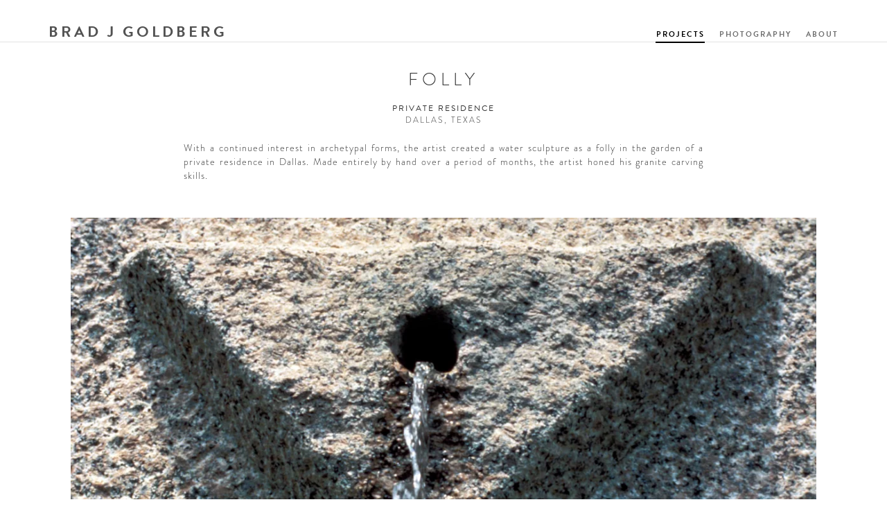

--- FILE ---
content_type: text/html; charset=utf-8
request_url: https://www.bradjgoldberg.com/project/folly
body_size: 2509
content:
<!DOCTYPE html><html lang="en"><head><meta charSet="utf-8"/><meta name="viewport" content="width=device-width, initial-scale=1, minimal-ui"/><meta name="keywords" content="lead artist, master plan, art, sculpture, wind, landscape, architecture, eco art, renewable, contemporary, wind energy, urban design, landscape architecture"/><meta name="geo.position" content="32.818307;-96.769843"/><meta name="icbm" content="32.818307,-96.769843"/><meta name="og:site_name" content="Brad J. Goldberg, Inc."/><meta name="og:image" content="http://cdn.bradjgoldberg.com/static/img/fullscreen/bg1-2x.jpg"/><meta name="og:type" content="website"/><link rel="apple-touch-icon" sizes="57x57" href="/apple-touch-icon-57x57.png"/><link rel="apple-touch-icon" sizes="114x114" href="/apple-touch-icon-114x114.png"/><link rel="apple-touch-icon" sizes="72x72" href="/apple-touch-icon-72x72.png"/><link rel="apple-touch-icon" sizes="144x144" href="/apple-touch-icon-144x144.png"/><link rel="apple-touch-icon" sizes="60x60" href="/apple-touch-icon-60x60.png"/><link rel="apple-touch-icon" sizes="120x120" href="/apple-touch-icon-120x120.png"/><link rel="apple-touch-icon" sizes="76x76" href="/apple-touch-icon-76x76.png"/><link rel="apple-touch-icon" sizes="152x152" href="/apple-touch-icon-152x152.png"/><link rel="apple-touch-icon" sizes="180x180" href="/apple-touch-icon-180x180.png"/><link rel="icon" type="image/png" href="/favicon-192x192.png" sizes="192x192"/><link rel="icon" type="image/png" href="/favicon-160x160.png" sizes="160x160"/><link rel="icon" type="image/png" href="/favicon-96x96.png" sizes="96x96"/><link rel="icon" type="image/png" href="/favicon-16x16.png" sizes="16x16"/><link rel="icon" type="image/png" href="/favicon-32x32.png" sizes="32x32"/><meta name="msapplication-TileColor" content="#2b5797"/><meta name="msapplication-TileImage" content="/mstile-144x144.png"/><link rel="stylesheet" href="https://maxcdn.bootstrapcdn.com/bootstrap/3.3.1/css/bootstrap.min.css"/><link rel="stylesheet" href="https://maxcdn.bootstrapcdn.com/bootstrap/3.3.1/css/bootstrap-theme.min.css"/><script src="https://cdnjs.cloudflare.com/ajax/libs/modernizr/2.8.3/modernizr.min.js"></script><title>FOLLY | Brad J. Goldberg, Inc.</title><meta name="og:title" content="FOLLY | Brad J. Goldberg, Inc."/><meta name="og:description" content="With a continued interest in archetypal forms, the artist created a water sculpture as a folly in the garden of a private residence in Dallas. Made entirely by hand over a period of months, the artist honed his granite carving skills.
"/><meta name="description" content="With a continued interest in archetypal forms, the artist created a water sculpture as a folly in the garden of a private residence in Dallas. Made entirely by hand over a period of months, the artist honed his granite carving skills.
"/><meta name="next-head-count" content="32"/><link rel="preconnect" href="https://use.typekit.net" crossorigin /><link rel="preload" href="/_next/static/css/0e7e59d8d4590a9e.css" as="style"/><link rel="stylesheet" href="/_next/static/css/0e7e59d8d4590a9e.css" data-n-g=""/><noscript data-n-css=""></noscript><script defer="" nomodule="" src="/_next/static/chunks/polyfills-78c92fac7aa8fdd8.js"></script><script src="/_next/static/chunks/webpack-8fa1640cc84ba8fe.js" defer=""></script><script src="/_next/static/chunks/framework-ecc4130bc7a58a64.js" defer=""></script><script src="/_next/static/chunks/main-f61746aa183f4a64.js" defer=""></script><script src="/_next/static/chunks/pages/_app-11bec60385436d3a.js" defer=""></script><script src="/_next/static/chunks/675-45f9f7ae57ff0f95.js" defer=""></script><script src="/_next/static/chunks/724-ce7a4fb6151a527b.js" defer=""></script><script src="/_next/static/chunks/pages/project/%5Bslug%5D-8460a0f764d97be8.js" defer=""></script><script src="/_next/static/LfKhumeOcIochrPoVboQ1/_buildManifest.js" defer=""></script><script src="/_next/static/LfKhumeOcIochrPoVboQ1/_ssgManifest.js" defer=""></script><style data-href="https://use.typekit.net/fdf4zne.css">@import url("https://p.typekit.net/p.css?s=1&k=fdf4zne&ht=tk&f=10294.10296.10298.10300.10302.10304&a=1114256&app=typekit&e=css");@font-face{font-family:"brandon-grotesque";src:url("https://use.typekit.net/af/1da05b/0000000000000000000132df/27/l?primer=7cdcb44be4a7db8877ffa5c0007b8dd865b3bbc383831fe2ea177f62257a9191&fvd=n4&v=3") format("woff2"),url("https://use.typekit.net/af/1da05b/0000000000000000000132df/27/d?primer=7cdcb44be4a7db8877ffa5c0007b8dd865b3bbc383831fe2ea177f62257a9191&fvd=n4&v=3") format("woff"),url("https://use.typekit.net/af/1da05b/0000000000000000000132df/27/a?primer=7cdcb44be4a7db8877ffa5c0007b8dd865b3bbc383831fe2ea177f62257a9191&fvd=n4&v=3") format("opentype");font-display:auto;font-style:normal;font-weight:400;font-stretch:normal}@font-face{font-family:"brandon-grotesque";src:url("https://use.typekit.net/af/8f4e31/0000000000000000000132e3/27/l?primer=7cdcb44be4a7db8877ffa5c0007b8dd865b3bbc383831fe2ea177f62257a9191&fvd=n7&v=3") format("woff2"),url("https://use.typekit.net/af/8f4e31/0000000000000000000132e3/27/d?primer=7cdcb44be4a7db8877ffa5c0007b8dd865b3bbc383831fe2ea177f62257a9191&fvd=n7&v=3") format("woff"),url("https://use.typekit.net/af/8f4e31/0000000000000000000132e3/27/a?primer=7cdcb44be4a7db8877ffa5c0007b8dd865b3bbc383831fe2ea177f62257a9191&fvd=n7&v=3") format("opentype");font-display:auto;font-style:normal;font-weight:700;font-stretch:normal}@font-face{font-family:"brandon-grotesque";src:url("https://use.typekit.net/af/a96fa9/000000000000000077359de4/30/l?primer=7cdcb44be4a7db8877ffa5c0007b8dd865b3bbc383831fe2ea177f62257a9191&fvd=n1&v=3") format("woff2"),url("https://use.typekit.net/af/a96fa9/000000000000000077359de4/30/d?primer=7cdcb44be4a7db8877ffa5c0007b8dd865b3bbc383831fe2ea177f62257a9191&fvd=n1&v=3") format("woff"),url("https://use.typekit.net/af/a96fa9/000000000000000077359de4/30/a?primer=7cdcb44be4a7db8877ffa5c0007b8dd865b3bbc383831fe2ea177f62257a9191&fvd=n1&v=3") format("opentype");font-display:auto;font-style:normal;font-weight:100;font-stretch:normal}@font-face{font-family:"brandon-grotesque";src:url("https://use.typekit.net/af/1281a1/000000000000000077359ded/30/l?primer=7cdcb44be4a7db8877ffa5c0007b8dd865b3bbc383831fe2ea177f62257a9191&fvd=n3&v=3") format("woff2"),url("https://use.typekit.net/af/1281a1/000000000000000077359ded/30/d?primer=7cdcb44be4a7db8877ffa5c0007b8dd865b3bbc383831fe2ea177f62257a9191&fvd=n3&v=3") format("woff"),url("https://use.typekit.net/af/1281a1/000000000000000077359ded/30/a?primer=7cdcb44be4a7db8877ffa5c0007b8dd865b3bbc383831fe2ea177f62257a9191&fvd=n3&v=3") format("opentype");font-display:auto;font-style:normal;font-weight:300;font-stretch:normal}@font-face{font-family:"brandon-grotesque";src:url("https://use.typekit.net/af/d03e48/000000000000000077359df2/30/l?primer=7cdcb44be4a7db8877ffa5c0007b8dd865b3bbc383831fe2ea177f62257a9191&fvd=n5&v=3") format("woff2"),url("https://use.typekit.net/af/d03e48/000000000000000077359df2/30/d?primer=7cdcb44be4a7db8877ffa5c0007b8dd865b3bbc383831fe2ea177f62257a9191&fvd=n5&v=3") format("woff"),url("https://use.typekit.net/af/d03e48/000000000000000077359df2/30/a?primer=7cdcb44be4a7db8877ffa5c0007b8dd865b3bbc383831fe2ea177f62257a9191&fvd=n5&v=3") format("opentype");font-display:auto;font-style:normal;font-weight:500;font-stretch:normal}@font-face{font-family:"brandon-grotesque";src:url("https://use.typekit.net/af/257c86/000000000000000077359df6/30/l?primer=7cdcb44be4a7db8877ffa5c0007b8dd865b3bbc383831fe2ea177f62257a9191&fvd=n9&v=3") format("woff2"),url("https://use.typekit.net/af/257c86/000000000000000077359df6/30/d?primer=7cdcb44be4a7db8877ffa5c0007b8dd865b3bbc383831fe2ea177f62257a9191&fvd=n9&v=3") format("woff"),url("https://use.typekit.net/af/257c86/000000000000000077359df6/30/a?primer=7cdcb44be4a7db8877ffa5c0007b8dd865b3bbc383831fe2ea177f62257a9191&fvd=n9&v=3") format("opentype");font-display:auto;font-style:normal;font-weight:900;font-stretch:normal}.tk-brandon-grotesque{font-family:"brandon-grotesque",sans-serif}</style></head><body class="MyApp"><div id="__next"><header class="MyHeader container-fluid "><nav class="container"><div class="logo"><a href="/">Brad J Goldberg</a></div><ul><li class="active"><a href="/projects">Projects</a></li><li><a href="/photography">Photography</a></li><li><a href="/about">About</a></li></ul></nav></header><div><main class="Project container"><h1>Folly</h1><div class="site">Private Residence</div><div class="location">Dallas, Texas</div><div class="description row"><div class="col-xs-12 col-sm-offset-2 col-sm-8"><p>With a continued interest in archetypal forms, the artist created a water sculpture as a folly in the garden of a private residence in Dallas. Made entirely by hand over a period of months, the artist honed his granite carving skills.</p></div></div><div class="project-image row"><div class="image image-default"><img style="max-height:0" src="https://images.ctfassets.net/9ezx2ewqax7r/5lwVYbGxct7HuQ93w4CfZs/1db11b8a7b6e1eb2083acb729d18c9f1/1-folly-private-residence-dallas-texas-2x.jpg?w=1170&amp;q=75&amp;fm=webp" srcSet="https://images.ctfassets.net/9ezx2ewqax7r/5lwVYbGxct7HuQ93w4CfZs/1db11b8a7b6e1eb2083acb729d18c9f1/1-folly-private-residence-dallas-texas-2x.jpg?w=585&amp;q=75&amp;fm=webp 1x https://images.ctfassets.net/9ezx2ewqax7r/5lwVYbGxct7HuQ93w4CfZs/1db11b8a7b6e1eb2083acb729d18c9f1/1-folly-private-residence-dallas-texas-2x.jpg?w=1170&amp;q=75&amp;fm=webp 2x"/></div></div><div class="project-image row"><div class="image image-default"><img style="max-height:0" src="https://images.ctfassets.net/9ezx2ewqax7r/21Nr3EwPplwIEY9jsLRAOz/3dded7e0b716d66d18ac2f1c5ac2e24a/2-folly-private-residence-dallas-texas-2x.jpg?w=1170&amp;q=75&amp;fm=webp" srcSet="https://images.ctfassets.net/9ezx2ewqax7r/21Nr3EwPplwIEY9jsLRAOz/3dded7e0b716d66d18ac2f1c5ac2e24a/2-folly-private-residence-dallas-texas-2x.jpg?w=585&amp;q=75&amp;fm=webp 1x https://images.ctfassets.net/9ezx2ewqax7r/21Nr3EwPplwIEY9jsLRAOz/3dded7e0b716d66d18ac2f1c5ac2e24a/2-folly-private-residence-dallas-texas-2x.jpg?w=1170&amp;q=75&amp;fm=webp 2x"/></div></div><div class="project-image row"><div class="image image-default"><img style="max-height:0" src="https://images.ctfassets.net/9ezx2ewqax7r/1Kqytx7haWd7zP73plngSV/bc315d1ef0711210ff084932db4335a5/3-folly.jpg?w=1170&amp;q=75&amp;fm=webp" srcSet="https://images.ctfassets.net/9ezx2ewqax7r/1Kqytx7haWd7zP73plngSV/bc315d1ef0711210ff084932db4335a5/3-folly.jpg?w=585&amp;q=75&amp;fm=webp 1x https://images.ctfassets.net/9ezx2ewqax7r/1Kqytx7haWd7zP73plngSV/bc315d1ef0711210ff084932db4335a5/3-folly.jpg?w=1170&amp;q=75&amp;fm=webp 2x"/></div></div><div class="scroll-up-box"><a class="scroll-up">Back to Top</a></div></main></div><footer class="MyFooter container page"><div class="links"><a href="http://cdn.bradjgoldberg.com/asset/bio.pdf">BIO</a> ▪ <a href="mailto:info@bradjgoldberg.com">CONTACT</a> ▪ <a href="tel:+12146733769">214.673.3769</a></div><div class="copyright">© Brad J. Goldberg, Inc.</div></footer></div><script id="__NEXT_DATA__" type="application/json">{"props":{"pageProps":{"project":{"title":"Folly","slug":"folly","description":"With a continued interest in archetypal forms, the artist created a water sculpture as a folly in the garden of a private residence in Dallas. Made entirely by hand over a period of months, the artist honed his granite carving skills.\n","site":"Private Residence","location":"Dallas, Texas","imagesCollection":{"items":[{"url":"https://images.ctfassets.net/9ezx2ewqax7r/5lwVYbGxct7HuQ93w4CfZs/1db11b8a7b6e1eb2083acb729d18c9f1/1-folly-private-residence-dallas-texas-2x.jpg","width":2280,"height":1482,"description":null},{"url":"https://images.ctfassets.net/9ezx2ewqax7r/21Nr3EwPplwIEY9jsLRAOz/3dded7e0b716d66d18ac2f1c5ac2e24a/2-folly-private-residence-dallas-texas-2x.jpg","width":1132,"height":1520,"description":null},{"url":"https://images.ctfassets.net/9ezx2ewqax7r/1Kqytx7haWd7zP73plngSV/bc315d1ef0711210ff084932db4335a5/3-folly.jpg","width":1563,"height":2250,"description":null}]}},"projectImages":[{"url":"https://images.ctfassets.net/9ezx2ewqax7r/5lwVYbGxct7HuQ93w4CfZs/1db11b8a7b6e1eb2083acb729d18c9f1/1-folly-private-residence-dallas-texas-2x.jpg","width":2280,"height":1482,"description":null},{"url":"https://images.ctfassets.net/9ezx2ewqax7r/21Nr3EwPplwIEY9jsLRAOz/3dded7e0b716d66d18ac2f1c5ac2e24a/2-folly-private-residence-dallas-texas-2x.jpg","width":1132,"height":1520,"description":null},{"url":"https://images.ctfassets.net/9ezx2ewqax7r/1Kqytx7haWd7zP73plngSV/bc315d1ef0711210ff084932db4335a5/3-folly.jpg","width":1563,"height":2250,"description":null}]},"__N_SSG":true},"page":"/project/[slug]","query":{"slug":"folly"},"buildId":"LfKhumeOcIochrPoVboQ1","isFallback":false,"gsp":true,"scriptLoader":[]}</script></body></html>

--- FILE ---
content_type: text/css; charset=utf-8
request_url: https://www.bradjgoldberg.com/_next/static/css/0e7e59d8d4590a9e.css
body_size: 3724
content:
@font-face{font-family:swiper-icons;src:url("data:application/font-woff;charset=utf-8;base64, [base64]//wADZ2x5ZgAAAywAAADMAAAD2MHtryVoZWFkAAABbAAAADAAAAA2E2+eoWhoZWEAAAGcAAAAHwAAACQC9gDzaG10eAAAAigAAAAZAAAArgJkABFsb2NhAAAC0AAAAFoAAABaFQAUGG1heHAAAAG8AAAAHwAAACAAcABAbmFtZQAAA/gAAAE5AAACXvFdBwlwb3N0AAAFNAAAAGIAAACE5s74hXjaY2BkYGAAYpf5Hu/j+W2+MnAzMYDAzaX6QjD6/4//Bxj5GA8AuRwMYGkAPywL13jaY2BkYGA88P8Agx4j+/8fQDYfA1AEBWgDAIB2BOoAeNpjYGRgYNBh4GdgYgABEMnIABJzYNADCQAACWgAsQB42mNgYfzCOIGBlYGB0YcxjYGBwR1Kf2WQZGhhYGBiYGVmgAFGBiQQkOaawtDAoMBQxXjg/wEGPcYDDA4wNUA2CCgwsAAAO4EL6gAAeNpj2M0gyAACqxgGNWBkZ2D4/wMA+xkDdgAAAHjaY2BgYGaAYBkGRgYQiAHyGMF8FgYHIM3DwMHABGQrMOgyWDLEM1T9/w8UBfEMgLzE////P/5//f/V/xv+r4eaAAeMbAxwIUYmIMHEgKYAYjUcsDAwsLKxc3BycfPw8jEQA/[base64]/uznmfPFBNODM2K7MTQ45YEAZqGP81AmGGcF3iPqOop0r1SPTaTbVkfUe4HXj97wYE+yNwWYxwWu4v1ugWHgo3S1XdZEVqWM7ET0cfnLGxWfkgR42o2PvWrDMBSFj/IHLaF0zKjRgdiVMwScNRAoWUoH78Y2icB/yIY09An6AH2Bdu/UB+yxopYshQiEvnvu0dURgDt8QeC8PDw7Fpji3fEA4z/PEJ6YOB5hKh4dj3EvXhxPqH/SKUY3rJ7srZ4FZnh1PMAtPhwP6fl2PMJMPDgeQ4rY8YT6Gzao0eAEA409DuggmTnFnOcSCiEiLMgxCiTI6Cq5DZUd3Qmp10vO0LaLTd2cjN4fOumlc7lUYbSQcZFkutRG7g6JKZKy0RmdLY680CDnEJ+UMkpFFe1RN7nxdVpXrC4aTtnaurOnYercZg2YVmLN/d/gczfEimrE/fs/bOuq29Zmn8tloORaXgZgGa78yO9/cnXm2BpaGvq25Dv9S4E9+5SIc9PqupJKhYFSSl47+Qcr1mYNAAAAeNptw0cKwkAAAMDZJA8Q7OUJvkLsPfZ6zFVERPy8qHh2YER+3i/BP83vIBLLySsoKimrqKqpa2hp6+jq6RsYGhmbmJqZSy0sraxtbO3sHRydnEMU4uR6yx7JJXveP7WrDycAAAAAAAH//wACeNpjYGRgYOABYhkgZgJCZgZNBkYGLQZtIJsFLMYAAAw3ALgAeNolizEKgDAQBCchRbC2sFER0YD6qVQiBCv/H9ezGI6Z5XBAw8CBK/m5iQQVauVbXLnOrMZv2oLdKFa8Pjuru2hJzGabmOSLzNMzvutpB3N42mNgZGBg4GKQYzBhYMxJLMlj4GBgAYow/P/PAJJhLM6sSoWKfWCAAwDAjgbRAAB42mNgYGBkAIIbCZo5IPrmUn0hGA0AO8EFTQAA") format("woff");font-weight:400;font-style:normal}:root{--swiper-theme-color:#007aff}.swiper-container{margin-left:auto;margin-right:auto;position:relative;overflow:hidden;list-style:none;padding:0;z-index:1}.swiper-container-vertical>.swiper-wrapper{flex-direction:column}.swiper-wrapper{position:relative;width:100%;height:100%;z-index:1;display:flex;transition-property:transform;box-sizing:content-box}.swiper-container-android .swiper-slide,.swiper-wrapper{transform:translateZ(0)}.swiper-container-multirow>.swiper-wrapper{flex-wrap:wrap}.swiper-container-multirow-column>.swiper-wrapper{flex-wrap:wrap;flex-direction:column}.swiper-container-free-mode>.swiper-wrapper{transition-timing-function:ease-out;margin:0 auto}.swiper-container-pointer-events{touch-action:pan-y}.swiper-container-pointer-events.swiper-container-vertical{touch-action:pan-x}.swiper-slide{flex-shrink:0;width:100%;height:100%;position:relative;transition-property:transform}.swiper-slide-invisible-blank{visibility:hidden}.swiper-container-autoheight,.swiper-container-autoheight .swiper-slide{height:auto}.swiper-container-autoheight .swiper-wrapper{align-items:flex-start;transition-property:transform,height}.swiper-container-3d{perspective:1200px}.swiper-container-3d .swiper-cube-shadow,.swiper-container-3d .swiper-slide,.swiper-container-3d .swiper-slide-shadow-bottom,.swiper-container-3d .swiper-slide-shadow-left,.swiper-container-3d .swiper-slide-shadow-right,.swiper-container-3d .swiper-slide-shadow-top,.swiper-container-3d .swiper-wrapper{transform-style:preserve-3d}.swiper-container-3d .swiper-slide-shadow-bottom,.swiper-container-3d .swiper-slide-shadow-left,.swiper-container-3d .swiper-slide-shadow-right,.swiper-container-3d .swiper-slide-shadow-top{position:absolute;left:0;top:0;width:100%;height:100%;pointer-events:none;z-index:10}.swiper-container-3d .swiper-slide-shadow-left{background-image:linear-gradient(270deg,rgba(0,0,0,.5),transparent)}.swiper-container-3d .swiper-slide-shadow-right{background-image:linear-gradient(90deg,rgba(0,0,0,.5),transparent)}.swiper-container-3d .swiper-slide-shadow-top{background-image:linear-gradient(0deg,rgba(0,0,0,.5),transparent)}.swiper-container-3d .swiper-slide-shadow-bottom{background-image:linear-gradient(180deg,rgba(0,0,0,.5),transparent)}.swiper-container-css-mode>.swiper-wrapper{overflow:auto;scrollbar-width:none;-ms-overflow-style:none}.swiper-container-css-mode>.swiper-wrapper::-webkit-scrollbar{display:none}.swiper-container-css-mode>.swiper-wrapper>.swiper-slide{scroll-snap-align:start start}.swiper-container-horizontal.swiper-container-css-mode>.swiper-wrapper{scroll-snap-type:x mandatory}.swiper-container-vertical.swiper-container-css-mode>.swiper-wrapper{scroll-snap-type:y mandatory}.swiper-container-fade.swiper-container-free-mode .swiper-slide{transition-timing-function:ease-out}.swiper-container-fade .swiper-slide{pointer-events:none;transition-property:opacity}.swiper-container-fade .swiper-slide .swiper-slide{pointer-events:none}.swiper-container-fade .swiper-slide-active,.swiper-container-fade .swiper-slide-active .swiper-slide-active{pointer-events:auto}.page a,.page a:link,.page a:visited{text-decoration:none;color:#6f6f6f}.page a:active,.page a:hover{text-decoration:none;color:#000}.page h1{font-family:brandon-grotesque,sans-serif;font-style:normal;font-weight:300;font-size:25px;letter-spacing:6px;text-transform:uppercase;text-align:center;margin-top:0;margin-bottom:40px}.page #scroll{position:fixed;top:10px;right:10px;width:25px;opacity:.7}.page #scroll img{width:100%;height:100%}.MyApp a,.MyApp a:link,.MyApp a:visited{text-decoration:none;color:#6f6f6f}.MyApp a:active,.MyApp a:hover{text-decoration:none;color:#000}.MyApp h1{font-family:brandon-grotesque,sans-serif;font-style:normal;font-weight:300;font-size:25px;letter-spacing:6px;text-transform:uppercase;text-align:center;margin-top:0;margin-bottom:40px}.MyApp #scroll{position:fixed;top:10px;right:10px;width:25px;opacity:.7}.MyApp #scroll img,.swiper-container{width:100%;height:100%}.swiper-container{position:absolute;top:0;left:0;z-index:-1}.MyHeader{border-bottom:1px solid #e3e3e3;height:61px;margin-bottom:40px}.MyHeader nav{position:relative;height:61px}.MyHeader nav .logo{font-family:brandon-grotesque,sans-serif;font-style:normal;font-weight:700;position:absolute;left:0;bottom:0;font-size:22px;text-transform:uppercase;letter-spacing:4px;padding-left:15px}.MyHeader nav .logo a{color:#525252}.MyHeader nav .logo a:hover{color:#000}.MyHeader nav ul{position:absolute;bottom:3px;right:0;margin:0;padding-right:15px}.MyHeader nav ul li{display:inline;padding-left:20px}.MyHeader nav ul li a{font-family:brandon-grotesque,sans-serif;font-style:normal;font-weight:700;text-transform:uppercase;font-size:11px;letter-spacing:2px;color:#6f6f6f;padding-left:1px;padding-bottom:2px}.MyHeader nav ul li.active a{border-bottom:2px solid #000;color:#000}@media only screen and (max-width:639px){.MyHeader nav .logo{top:0}.MyHeader nav .logo,.MyHeader nav ul{margin:0;padding:0;width:100%;text-align:center}.MyHeader nav ul li{padding-left:10px;padding-right:10px}}.MyApp .MyHeader--index{overflow:hidden;background-color:#000;background-color:rgba(0,0,0,.3);border-bottom:0}.MyApp .MyHeader--index .backstretch{position:static}.MyApp .MyHeader--index nav a{color:#fff}.MyApp .MyHeader--index nav a:hover{color:#dcdcdc}@-moz-document url-prefix(){.MyHeader nav ul{bottom:4px}.MyHeader nav ul li a{padding-bottom:2px}}.MyFooter{margin-top:120px;height:40px;line-height:40px;border-top:1px solid #d9d9d9;font-family:brandon-grotesque,sans-serif;font-style:normal;font-weight:400;font-size:9px;text-transform:uppercase;letter-spacing:3px}.MyFooter .copyright{float:left}.MyFooter .links{float:right}@media only screen and (max-width:639px){.MyFooter .copyright,.MyFooter .links{float:inherit;text-align:center}}.Photography h1,.Project h1{margin-bottom:0}.Photography .site,.Project .site{font-weight:400;margin-top:20px}.Photography .location,.Photography .site,.Project .location,.Project .site{font-family:brandon-grotesque,sans-serif;font-style:normal;text-transform:uppercase;text-align:center;letter-spacing:2px;font-size:12px}.Photography .location,.Project .location{font-weight:300}.Photography .description,.Project .description{font-family:brandon-grotesque,sans-serif;font-style:normal;font-weight:300;margin-top:21px;margin-bottom:41px;text-align:justify;letter-spacing:1px}.Photography .project-image,.Project .project-image{margin-bottom:100px}.Photography .project-image .image img,.Project .project-image .image img{max-width:100%;background:url(/_next/static/media/spinner.a172d698.gif) no-repeat 50%;background-size:83px 83px}.Photography .project-image .image-default,.Project .project-image .image-default{text-align:center}.Photography .project-image .image-1,.Project .project-image .image-1{text-align:right;padding-right:10px}.Photography .project-image .image-2,.Project .project-image .image-2{text-align:left;padding-left:10px}.Photography .scroll-up-box,.Project .scroll-up-box{font-family:brandon-grotesque,sans-serif;font-style:normal;font-weight:400;font-size:10px;letter-spacing:2px;text-transform:uppercase;text-align:center}.Photography .scroll-up-box a,.Project .scroll-up-box a{cursor:pointer}@media only screen and (max-width:767px){.Photography .project-image,.Project .project-image{margin-bottom:30px}.Photography .project-image .image,.Project .project-image .image{padding-left:3px;padding-right:3px}.Photography .project-image .image-1,.Project .project-image .image-1{text-align:center;margin-bottom:30px;padding-right:3px}.Photography .project-image .image-2,.Project .project-image .image-2{text-align:center;padding-left:3px}}.Photography h1{margin-bottom:40px}.Photography .project-image{margin-bottom:0}.Photography .project-caption{font-family:brandon-grotesque,sans-serif;font-style:normal;font-weight:400;margin-top:10px;margin-bottom:100px;font-size:11px;letter-spacing:2px;text-transform:uppercase;text-align:center}@media only screen and (max-width:767px){.Photography .project-caption{margin-bottom:30px}}.PhotographyList .project-grid .row,.ProjectList .project-grid .row{padding-left:13px;padding-right:13px}.PhotographyList .project,.ProjectList .project{padding-left:2px;padding-right:2px;background:url(/_next/static/media/spinner.a172d698.gif) no-repeat 50%;background-size:83px 83px;margin-bottom:4px}.PhotographyList .project .project-inner,.ProjectList .project .project-inner{position:relative;letter-spacing:0;word-spacing:0;font-size:0}.PhotographyList .project .overlay,.PhotographyList .project .overlay-msg,.ProjectList .project .overlay,.ProjectList .project .overlay-msg{display:none}.PhotographyList .project .project-img,.ProjectList .project .project-img{width:100%;height:100%}.PhotographyList .hover .overlay,.ProjectList .hover .overlay{display:block;position:absolute;width:100%;height:100%;background-color:#000;opacity:.6;top:0}.PhotographyList .hover .overlay-msg,.ProjectList .hover .overlay-msg{font-family:brandon-grotesque,sans-serif;font-style:normal;font-weight:500;-webkit-font-smoothing:antialiased;text-transform:uppercase;letter-spacing:2px;font-size:14px;display:inline-block;position:absolute;width:100%;height:100%;color:#fff;text-align:center;top:50%;left:0;margin-top:-.8em;padding:5px}@media only screen and (max-width:767px){.PhotographyList .project-grid .row,.ProjectList .project-grid .row{margin-left:-14px;margin-right:-14px;padding-left:0;padding-right:0}.PhotographyList .project-grid .project,.ProjectList .project-grid .project{padding-left:1px;padding-right:1px;margin-bottom:2px}.PhotographyList .project-grid .project .overlay-msg,.ProjectList .project-grid .project .overlay-msg{font-size:12px}}.About .person{padding-bottom:30px}.About .person .portrait{width:170px;height:170px;position:relative;margin:0 auto}.About .person .name{font-weight:700;font-size:13px;text-transform:uppercase;text-align:center;letter-spacing:2px;padding-top:30px}.About .person .bio,.About .person .name{font-family:brandon-grotesque,sans-serif;font-style:normal}.About .person .bio{font-weight:300;font-size:14px;text-align:justify;padding-top:18px;letter-spacing:1px}.About .person .bio p{margin:0 0 25px}@media only screen and (min-width:992px){.About .person-left{margin-left:12.5%}}

--- FILE ---
content_type: application/javascript; charset=utf-8
request_url: https://www.bradjgoldberg.com/_next/static/LfKhumeOcIochrPoVboQ1/_ssgManifest.js
body_size: -158
content:
self.__SSG_MANIFEST=new Set(["\u002F","\u002Fabout","\u002Fphotography","\u002Fphotography\u002F[slug]","\u002Fproject\u002F[slug]","\u002Fprojects"]);self.__SSG_MANIFEST_CB&&self.__SSG_MANIFEST_CB()

--- FILE ---
content_type: application/javascript; charset=utf-8
request_url: https://www.bradjgoldberg.com/_next/static/chunks/pages/_app-11bec60385436d3a.js
body_size: 1162
content:
(self.webpackChunk_N_E=self.webpackChunk_N_E||[]).push([[888],{1118:function(e,n,t){(window.__NEXT_P=window.__NEXT_P||[]).push(["/_app",function(){return t(3414)}])},3414:function(e,n,t){"use strict";t.r(n);var s=t(5893);t(8528),t(7082),t(4709);var i=t(9008),a=t.n(i),c=t(1163);function o(){let e=(0,c.useRouter)().pathname;return(0,s.jsx)("header",{className:"MyHeader container-fluid "+("/"===e?"MyHeader--index":""),children:(0,s.jsxs)("nav",{className:"container",children:[(0,s.jsx)("div",{className:"logo",children:(0,s.jsx)("a",{href:"/",children:"Brad J Goldberg"})}),(0,s.jsxs)("ul",{children:[(0,s.jsx)("li",{className:e.startsWith("/project")||"/projects"===e?"active":null,children:(0,s.jsx)("a",{href:"/projects",children:"Projects"})}),(0,s.jsx)("li",{className:e.startsWith("/photography")?"active":null,children:(0,s.jsx)("a",{href:"/photography",children:"Photography"})}),(0,s.jsx)("li",{className:"/about"===e?"active":null,children:(0,s.jsx)("a",{href:"/about",children:"About"})})]})]})})}function r(){return(0,s.jsxs)("footer",{className:"MyFooter container page",children:[(0,s.jsxs)("div",{className:"links",children:[(0,s.jsx)("a",{href:"http://cdn.bradjgoldberg.com/asset/bio.pdf",children:"BIO"})," ▪ ",(0,s.jsx)("a",{href:"mailto:info@bradjgoldberg.com",children:"CONTACT"})," ▪ ",(0,s.jsx)("a",{href:"tel:+12146733769",children:"214.673.3769"})]}),(0,s.jsx)("div",{className:"copyright",children:"\xa9 Brad J. Goldberg, Inc."})]})}n.default=function(e){let{Component:n,pageProps:t}=e,i="/"===(0,c.useRouter)().pathname;return(0,s.jsxs)(s.Fragment,{children:[(0,s.jsxs)(a(),{children:[(0,s.jsx)("meta",{name:"viewport",content:"width=device-width, initial-scale=1, minimal-ui"}),(0,s.jsx)("meta",{name:"keywords",content:"lead artist, master plan, art, sculpture, wind, landscape, architecture, eco art, renewable, contemporary, wind energy, urban design, landscape architecture"}),(0,s.jsx)("meta",{name:"description",content:"Brad Goldberg is an artist whose work is centered on developing a fusion between sculpture, landscape, urban design, place, culture, and community."}),(0,s.jsx)("meta",{name:"geo.position",content:"32.818307;-96.769843"}),(0,s.jsx)("meta",{name:"icbm",content:"32.818307,-96.769843"}),(0,s.jsx)("meta",{name:"og:site_name",content:"Brad J. Goldberg, Inc."}),(0,s.jsx)("meta",{name:"og:title",content:"Brad J. Goldberg, Inc."}),(0,s.jsx)("meta",{name:"og:image",content:"http://cdn.bradjgoldberg.com/static/img/fullscreen/bg1-2x.jpg"}),(0,s.jsx)("meta",{name:"og:description",content:"Brad Goldberg is an artist whose work is centered on developing a fusion between sculpture, landscape, urban design, place, culture, and community."}),(0,s.jsx)("meta",{name:"og:type",content:"website"}),(0,s.jsx)("link",{rel:"apple-touch-icon",sizes:"57x57",href:"/apple-touch-icon-57x57.png"}),(0,s.jsx)("link",{rel:"apple-touch-icon",sizes:"114x114",href:"/apple-touch-icon-114x114.png"}),(0,s.jsx)("link",{rel:"apple-touch-icon",sizes:"72x72",href:"/apple-touch-icon-72x72.png"}),(0,s.jsx)("link",{rel:"apple-touch-icon",sizes:"144x144",href:"/apple-touch-icon-144x144.png"}),(0,s.jsx)("link",{rel:"apple-touch-icon",sizes:"60x60",href:"/apple-touch-icon-60x60.png"}),(0,s.jsx)("link",{rel:"apple-touch-icon",sizes:"120x120",href:"/apple-touch-icon-120x120.png"}),(0,s.jsx)("link",{rel:"apple-touch-icon",sizes:"76x76",href:"/apple-touch-icon-76x76.png"}),(0,s.jsx)("link",{rel:"apple-touch-icon",sizes:"152x152",href:"/apple-touch-icon-152x152.png"}),(0,s.jsx)("link",{rel:"apple-touch-icon",sizes:"180x180",href:"/apple-touch-icon-180x180.png"}),(0,s.jsx)("link",{rel:"icon",type:"image/png",href:"/favicon-192x192.png",sizes:"192x192"}),(0,s.jsx)("link",{rel:"icon",type:"image/png",href:"/favicon-160x160.png",sizes:"160x160"}),(0,s.jsx)("link",{rel:"icon",type:"image/png",href:"/favicon-96x96.png",sizes:"96x96"}),(0,s.jsx)("link",{rel:"icon",type:"image/png",href:"/favicon-16x16.png",sizes:"16x16"}),(0,s.jsx)("link",{rel:"icon",type:"image/png",href:"/favicon-32x32.png",sizes:"32x32"}),(0,s.jsx)("meta",{name:"msapplication-TileColor",content:"#2b5797"}),(0,s.jsx)("meta",{name:"msapplication-TileImage",content:"/mstile-144x144.png"}),(0,s.jsx)("link",{rel:"stylesheet",href:"https://use.typekit.net/fdf4zne.css"}),(0,s.jsx)("link",{rel:"stylesheet",href:"https://maxcdn.bootstrapcdn.com/bootstrap/3.3.1/css/bootstrap.min.css"}),(0,s.jsx)("link",{rel:"stylesheet",href:"https://maxcdn.bootstrapcdn.com/bootstrap/3.3.1/css/bootstrap-theme.min.css"}),(0,s.jsx)("script",{src:"https://cdnjs.cloudflare.com/ajax/libs/modernizr/2.8.3/modernizr.min.js"})]}),(0,s.jsx)(o,{}),(0,s.jsx)(n,{...t}),i?(0,s.jsx)(s.Fragment,{}):(0,s.jsx)(r,{})]})}},7082:function(){},8528:function(){},4709:function(){},9008:function(e,n,t){e.exports=t(7828)},1163:function(e,n,t){e.exports=t(9090)}},function(e){var n=function(n){return e(e.s=n)};e.O(0,[774,179],function(){return n(1118),n(9090)}),_N_E=e.O()}]);

--- FILE ---
content_type: application/javascript; charset=utf-8
request_url: https://www.bradjgoldberg.com/_next/static/chunks/pages/project/%5Bslug%5D-8460a0f764d97be8.js
body_size: 470
content:
(self.webpackChunk_N_E=self.webpackChunk_N_E||[]).push([[252],{5186:function(n,e,i){(window.__NEXT_P=window.__NEXT_P||[]).push(["/project/[slug]",function(){return i(1091)}])},7227:function(n,e,i){"use strict";i.d(e,{I:function(){return r}});var t=i(5893);i(5675);var s=i(9008),c=i.n(s);function r(n){let{title:e,description:i}=n,s=e.toUpperCase()+" | Brad J. Goldberg, Inc.";return(0,t.jsxs)(c(),{children:[(0,t.jsx)("title",{children:s}),(0,t.jsx)("meta",{name:"og:title",content:s}),i?(0,t.jsx)("meta",{name:"og:description",content:i}):null,i?(0,t.jsx)("meta",{name:"description",content:i}):null]})}},1091:function(n,e,i){"use strict";i.r(e),i.d(e,{__N_SSG:function(){return o},default:function(){return d}});var t=i(5893),s=i(7294),c=i(7227),r=i(724),l=i.n(r),o=!0;function d(n){let{project:e,projectImages:i}=n,[r,o]=(0,s.useState)(0);return(0,s.useEffect)(()=>{window.addEventListener("resize",()=>{o(window.innerHeight-20)}),o(window.innerHeight-20)}),(0,t.jsxs)("div",{children:[(0,t.jsx)(c.I,{title:e.title,description:e.description}),(0,t.jsxs)("main",{class:"Project container",children:[(0,t.jsx)("h1",{children:e.title}),(0,t.jsx)("div",{class:"site",children:e.site}),(0,t.jsx)("div",{class:"location",children:e.location}),(0,t.jsx)("div",{class:"description row",children:(0,t.jsx)("div",{class:"col-xs-12 col-sm-offset-2 col-sm-8",children:(0,t.jsx)(l(),{children:e.description})})}),i.map(n=>(0,t.jsx)("div",{class:"project-image row",children:(0,t.jsx)("div",{class:"image image-default",children:(0,t.jsx)("img",{style:{maxHeight:r},src:n.url+"?w=".concat(1170,"&q=",75,"&fm=webp"),srcSet:"".concat(n.url,"?w=",585,"&q=",75,"&fm=webp 1x ").concat(n.url,"?w=",1170,"&q=",75,"&fm=webp 2x")})})})),(0,t.jsx)("div",{class:"scroll-up-box",children:(0,t.jsx)("a",{class:"scroll-up",onClick:()=>window.scrollTo(0,0),children:"Back to Top"})})]})]})}}},function(n){n.O(0,[675,724,888,774,179],function(){return n(n.s=5186)}),_N_E=n.O()}]);

--- FILE ---
content_type: application/javascript; charset=utf-8
request_url: https://www.bradjgoldberg.com/_next/static/LfKhumeOcIochrPoVboQ1/_buildManifest.js
body_size: 434
content:
self.__BUILD_MANIFEST=function(s){return{__rewrites:{afterFiles:[],beforeFiles:[],fallback:[]},"/":[s,"static/chunks/926-c3143eac50aaa01c.js","static/chunks/pages/index-e7da41029299225d.js"],"/_error":["static/chunks/pages/_error-77823ddac6993d35.js"],"/about":[s,"static/chunks/pages/about-eb3ff4e2a680b902.js"],"/photography":[s,"static/chunks/pages/photography-286008c6bb6e77d4.js"],"/photography/[slug]":[s,"static/chunks/pages/photography/[slug]-ff0257dcd8ad6556.js"],"/project/[slug]":[s,"static/chunks/724-ce7a4fb6151a527b.js","static/chunks/pages/project/[slug]-8460a0f764d97be8.js"],"/projects":[s,"static/chunks/pages/projects-afa7bbbd9c0fb601.js"],sortedPages:["/","/_app","/_error","/about","/photography","/photography/[slug]","/project/[slug]","/projects"]}}("static/chunks/675-45f9f7ae57ff0f95.js"),self.__BUILD_MANIFEST_CB&&self.__BUILD_MANIFEST_CB();

--- FILE ---
content_type: application/javascript; charset=utf-8
request_url: https://www.bradjgoldberg.com/_next/static/chunks/724-ce7a4fb6151a527b.js
body_size: 25160
content:
(self.webpackChunk_N_E=self.webpackChunk_N_E||[]).push([[724],{8869:function(e){"use strict";e.exports=function(e){if(e)throw e}},4470:function(e){"use strict";var t=Object.prototype.hasOwnProperty,n=Object.prototype.toString,r=Object.defineProperty,i=Object.getOwnPropertyDescriptor,o=function(e){return"function"==typeof Array.isArray?Array.isArray(e):"[object Array]"===n.call(e)},u=function(e){if(!e||"[object Object]"!==n.call(e))return!1;var r,i=t.call(e,"constructor"),o=e.constructor&&e.constructor.prototype&&t.call(e.constructor.prototype,"isPrototypeOf");if(e.constructor&&!i&&!o)return!1;for(r in e);return void 0===r||t.call(e,r)},c=function(e,t){r&&"__proto__"===t.name?r(e,t.name,{enumerable:!0,configurable:!0,value:t.newValue,writable:!0}):e[t.name]=t.newValue},s=function(e,n){if("__proto__"===n){if(!t.call(e,n))return;if(i)return i(e,n).value}return e[n]};e.exports=function e(){var t,n,r,i,a,l,f=arguments[0],p=1,d=arguments.length,h=!1;for("boolean"==typeof f&&(h=f,f=arguments[1]||{},p=2),(null==f||"object"!=typeof f&&"function"!=typeof f)&&(f={});p<d;++p)if(t=arguments[p],null!=t)for(n in t)r=s(f,n),f!==(i=s(t,n))&&(h&&i&&(u(i)||(a=o(i)))?(a?(a=!1,l=r&&o(r)?r:[]):l=r&&u(r)?r:{},c(f,{name:n,newValue:e(h,l,i)})):void 0!==i&&c(f,{name:n,newValue:i}));return f}},8738:function(e){/*!
 * Determine if an object is a Buffer
 *
 * @author   Feross Aboukhadijeh <https://feross.org>
 * @license  MIT
 */e.exports=function(e){return null!=e&&null!=e.constructor&&"function"==typeof e.constructor.isBuffer&&e.constructor.isBuffer(e)}},3310:function(e){"use strict";e.exports=e=>{if("[object Object]"!==Object.prototype.toString.call(e))return!1;let t=Object.getPrototypeOf(e);return null===t||t===Object.prototype}},6522:function(e,t,n){var r=n(9294);e.exports=function(){return function(e){return r(e,"list",function(e,t){var n,r,i=0;for(n=0,r=t.length;n<r;n++)"list"===t[n].type&&(i+=1);for(n=0,r=e.children.length;n<r;n++){var o=e.children[n];o.index=n,o.ordered=e.ordered}e.depth=i}),e}}},2524:function(e,t,n){"use strict";e.exports=function(e,t,n){return"string"!=typeof t&&(n=t,t=void 0),(function(e){var t=function(e,t){for(var n=-1;++n<t.length;)(function(e,t){var n,r;for(n in t)r=o.call(e,n)?e[n]:e[n]={},"canContainEols"===n?e[n]=[].concat(r,t[n]):Object.assign(r,t[n])})(e,t[n]);return e}({canContainEols:["emphasis","fragment","heading","paragraph","strong"],enter:{autolink:d(T),autolinkProtocol:y,autolinkEmail:y,atxHeading:d(E),blockQuote:d(function(){return{type:"blockquote",children:[]}}),characterEscape:y,characterReference:y,codeFenced:d(F),codeFencedFenceInfo:h,codeFencedFenceMeta:h,codeIndented:d(F,h),codeText:d(function(){return{type:"inlineCode",value:""}},h),codeTextData:y,data:y,codeFlowValue:y,definition:d(function(){return{type:"definition",identifier:"",label:null,title:null,url:""}}),definitionDestinationString:h,definitionLabelString:h,definitionTitleString:h,emphasis:d(function(){return{type:"emphasis",children:[]}}),hardBreakEscape:d(w),hardBreakTrailing:d(w),htmlFlow:d(C,h),htmlFlowData:y,htmlText:d(C,h),htmlTextData:y,image:d(function(){return{type:"image",title:null,url:"",alt:null}}),label:h,link:d(T),listItem:d(function(e){return{type:"listItem",spread:e._spread,checked:null,children:[]}}),listItemValue:function(e){n.expectingFirstListItemValue&&(this.stack[this.stack.length-2].start=parseInt(this.sliceSerialize(e),10),n.expectingFirstListItemValue=void 0)},listOrdered:d(A,function(){n.expectingFirstListItemValue=!0}),listUnordered:d(A),paragraph:d(function(){return{type:"paragraph",children:[]}}),reference:function(){n.referenceType="collapsed"},referenceString:h,resourceDestinationString:h,resourceTitleString:h,setextHeading:d(E),strong:d(function(){return{type:"strong",children:[]}}),thematicBreak:d(function(){return{type:"thematicBreak"}})},exit:{atxHeading:g(),atxHeadingSequence:function(e){this.stack[this.stack.length-1].depth||(this.stack[this.stack.length-1].depth=this.sliceSerialize(e).length)},autolink:g(),autolinkEmail:function(e){k.call(this,e),this.stack[this.stack.length-1].url="mailto:"+this.sliceSerialize(e)},autolinkProtocol:function(e){k.call(this,e),this.stack[this.stack.length-1].url=this.sliceSerialize(e)},blockQuote:g(),characterEscapeValue:k,characterReferenceMarkerHexadecimal:S,characterReferenceMarkerNumeric:S,characterReferenceValue:function(e){var t,r,i=this.sliceSerialize(e),o=n.characterReferenceType;o?(t=c(i,"characterReferenceMarkerNumeric"===o?10:16),n.characterReferenceType=void 0):t=f(i),r=this.stack.pop(),r.value+=t,r.position.end=l(e.end)},codeFenced:g(function(){var e=this.resume();this.stack[this.stack.length-1].value=e.replace(/^(\r?\n|\r)|(\r?\n|\r)$/g,""),n.flowCodeInside=void 0}),codeFencedFence:function(){!n.flowCodeInside&&(this.buffer(),n.flowCodeInside=!0)},codeFencedFenceInfo:function(){var e=this.resume();this.stack[this.stack.length-1].lang=e},codeFencedFenceMeta:function(){var e=this.resume();this.stack[this.stack.length-1].meta=e},codeFlowValue:k,codeIndented:g(function(){var e=this.resume();this.stack[this.stack.length-1].value=e}),codeText:g(function(){var e=this.resume();this.stack[this.stack.length-1].value=e}),codeTextData:k,data:k,definition:g(),definitionDestinationString:function(){var e=this.resume();this.stack[this.stack.length-1].url=e},definitionLabelString:function(e){var t=this.resume();this.stack[this.stack.length-1].label=t,this.stack[this.stack.length-1].identifier=u(this.sliceSerialize(e)).toLowerCase()},definitionTitleString:function(){var e=this.resume();this.stack[this.stack.length-1].title=e},emphasis:g(),hardBreakEscape:g(b),hardBreakTrailing:g(b),htmlFlow:g(function(){var e=this.resume();this.stack[this.stack.length-1].value=e}),htmlFlowData:k,htmlText:g(function(){var e=this.resume();this.stack[this.stack.length-1].value=e}),htmlTextData:k,image:g(function(){var e=this.stack[this.stack.length-1];n.inReference?(e.type+="Reference",e.referenceType=n.referenceType||"shortcut",delete e.url,delete e.title):(delete e.identifier,delete e.label,delete e.referenceType),n.referenceType=void 0}),label:function(){var e=this.stack[this.stack.length-1],t=this.resume();this.stack[this.stack.length-1].label=t,n.inReference=!0,"link"===this.stack[this.stack.length-1].type?this.stack[this.stack.length-1].children=e.children:this.stack[this.stack.length-1].alt=t},labelText:function(e){this.stack[this.stack.length-2].identifier=u(this.sliceSerialize(e)).toLowerCase()},lineEnding:function(e){var r=this.stack[this.stack.length-1];if(n.atHardBreak){r.children[r.children.length-1].position.end=l(e.end),n.atHardBreak=void 0;return}!n.setextHeadingSlurpLineEnding&&t.canContainEols.indexOf(r.type)>-1&&(y.call(this,e),k.call(this,e))},link:g(function(){var e=this.stack[this.stack.length-1];n.inReference?(e.type+="Reference",e.referenceType=n.referenceType||"shortcut",delete e.url,delete e.title):(delete e.identifier,delete e.label,delete e.referenceType),n.referenceType=void 0}),listItem:g(),listOrdered:g(),listUnordered:g(),paragraph:g(),referenceString:function(e){var t=this.resume();this.stack[this.stack.length-1].label=t,this.stack[this.stack.length-1].identifier=u(this.sliceSerialize(e)).toLowerCase(),n.referenceType="full"},resourceDestinationString:function(){var e=this.resume();this.stack[this.stack.length-1].url=e},resourceTitleString:function(){var e=this.resume();this.stack[this.stack.length-1].title=e},resource:function(){n.inReference=void 0},setextHeading:g(function(){n.setextHeadingSlurpLineEnding=void 0}),setextHeadingLineSequence:function(e){this.stack[this.stack.length-1].depth=61===this.sliceSerialize(e).charCodeAt(0)?1:2},setextHeadingText:function(){n.setextHeadingSlurpLineEnding=!0},strong:g(),thematicBreak:g()}},(e||{}).mdastExtensions||[]),n={};return function(e){for(var n,r,u=[{type:"root",children:[]}],c=[],f=[],d=-1,g={stack:u,tokenStack:c,config:t,enter:m,exit:x,buffer:h,resume:v,setData:s,getData:a};++d<e.length;)("listOrdered"===e[d][1].type||"listUnordered"===e[d][1].type)&&("enter"===e[d][0]?f.push(d):d=function(e,t,n){for(var r,i,o,u,c,s,a,f=t-1,p=-1,d=!1;++f<=n;)if("listUnordered"===(c=e[f])[1].type||"listOrdered"===c[1].type||"blockQuote"===c[1].type?("enter"===c[0]?p++:p--,a=void 0):"lineEndingBlank"===c[1].type?"enter"===c[0]&&(!r||a||p||s||(s=f),a=void 0):"linePrefix"===c[1].type||"listItemValue"===c[1].type||"listItemMarker"===c[1].type||"listItemPrefix"===c[1].type||"listItemPrefixWhitespace"===c[1].type||(a=void 0),!p&&"enter"===c[0]&&"listItemPrefix"===c[1].type||-1===p&&"exit"===c[0]&&("listUnordered"===c[1].type||"listOrdered"===c[1].type)){if(r){for(i=f,o=void 0;i--;)if("lineEnding"===(u=e[i])[1].type||"lineEndingBlank"===u[1].type){if("exit"===u[0])continue;o&&(e[o][1].type="lineEndingBlank",d=!0),u[1].type="lineEnding",o=i}else if("linePrefix"===u[1].type||"blockQuotePrefix"===u[1].type||"blockQuotePrefixWhitespace"===u[1].type||"blockQuoteMarker"===u[1].type||"listItemIndent"===u[1].type);else break;s&&(!o||s<o)&&(r._spread=!0),r.end=l(o?e[o][1].start:c[1].end),e.splice(o||f,0,["exit",r,c[2]]),f++,n++}"listItemPrefix"===c[1].type&&(r={type:"listItem",_spread:!1,start:l(c[1].start)},e.splice(f,0,["enter",r,c[2]]),f++,n++,s=void 0,a=!0)}return e[t][1]._spread=d,n}(e,r=f.pop(d),d));for(d=-1;++d<e.length;)n=t[e[d][0]],o.call(n,e[d][1].type)&&n[e[d][1].type].call(i({sliceSerialize:e[d][2].sliceSerialize},g),e[d][1]);if(c.length)throw Error("Cannot close document, a token (`"+c[c.length-1].type+"`, "+p({start:c[c.length-1].start,end:c[c.length-1].end})+") is still open");return u[0].position={start:l(e.length?e[0][1].start:{line:1,column:1,offset:0}),end:l(e.length?e[e.length-2][1].end:{line:1,column:1,offset:0})},u[0]};function s(e,t){n[e]=t}function a(e){return n[e]}function l(e){return{line:e.line,column:e.column,offset:e.offset}}function d(e,t){return function(n){m.call(this,e(n),n),t&&t.call(this,n)}}function h(){this.stack.push({type:"fragment",children:[]})}function m(e,t){return this.stack[this.stack.length-1].children.push(e),this.stack.push(e),this.tokenStack.push(t),e.position={start:l(t.start)},e}function g(e){return function(t){e&&e.call(this,t),x.call(this,t)}}function x(e){var t=this.stack.pop(),n=this.tokenStack.pop();if(n){if(n.type!==e.type)throw Error("Cannot close `"+e.type+"` ("+p({start:e.start,end:e.end})+"): a different token (`"+n.type+"`, "+p({start:n.start,end:n.end})+") is open")}else throw Error("Cannot close `"+e.type+"` ("+p({start:e.start,end:e.end})+"): it’s not open");return t.position.end=l(e.end),t}function v(){return r(this.stack.pop())}function y(e){var t=this.stack[this.stack.length-1].children,n=t[t.length-1];n&&"text"===n.type||((n={type:"text",value:""}).position={start:l(e.start)},this.stack[this.stack.length-1].children.push(n)),this.stack.push(n)}function k(e){var t=this.stack.pop();t.value+=this.sliceSerialize(e),t.position.end=l(e.end)}function b(){n.atHardBreak=!0}function S(e){var t;t=e.type,n.characterReferenceType=t}function F(){return{type:"code",lang:null,meta:null,value:""}}function E(){return{type:"heading",depth:void 0,children:[]}}function w(){return{type:"break"}}function C(){return{type:"html",value:""}}function T(){return{type:"link",title:null,url:"",children:[]}}function A(e){return{type:"list",ordered:"listOrdered"===e.type,start:null,spread:e._spread,children:[]}}})(n)(l(s(n).document().write(a()(e,t,!0))))};var r=n(4999),i=n(9198),o=n(6706),u=n(5478),c=n(596),s=n(2976),a=n(162),l=n(1242),f=n(9435),p=n(5432)},9671:function(e,t,n){"use strict";e.exports=n(2524)},4999:function(e){"use strict";function t(e){return e&&(e.value||e.alt||e.title||"children"in e&&n(e.children)||"length"in e&&n(e))||""}function n(e){for(var n=[],r=-1;++r<e.length;)n[r]=t(e[r]);return n.join("")}e.exports=t},6734:function(e,t,n){"use strict";var r=n(2841)(/[A-Za-z]/);e.exports=r},6712:function(e,t,n){"use strict";var r=n(2841)(/[\dA-Za-z]/);e.exports=r},3571:function(e,t,n){"use strict";var r=n(2841)(/[#-'*+\--9=?A-Z^-~]/);e.exports=r},9696:function(e){"use strict";e.exports=function(e){return e<32||127===e}},3977:function(e,t,n){"use strict";var r=n(2841)(/\d/);e.exports=r},6238:function(e,t,n){"use strict";var r=n(2841)(/[\dA-Fa-f]/);e.exports=r},3074:function(e,t,n){"use strict";var r=n(2841)(/[!-/:-@[-`{-~]/);e.exports=r},8367:function(e){"use strict";e.exports=function(e){return e<0||32===e}},7238:function(e){"use strict";e.exports=function(e){return e<-2}},3654:function(e){"use strict";e.exports=function(e){return -2===e||-1===e||32===e}},6996:function(e,t,n){"use strict";var r=n(2841)(n(6830));e.exports=r},395:function(e,t,n){"use strict";var r=n(2841)(/\s/);e.exports=r},9198:function(e){"use strict";var t=Object.assign;e.exports=t},3267:function(e){"use strict";var t=String.fromCharCode;e.exports=t},6706:function(e){"use strict";e.exports=({}).hasOwnProperty},7139:function(e){"use strict";e.exports=["address","article","aside","base","basefont","blockquote","body","caption","center","col","colgroup","dd","details","dialog","dir","div","dl","dt","fieldset","figcaption","figure","footer","form","frame","frameset","h1","h2","h3","h4","h5","h6","head","header","hr","html","iframe","legend","li","link","main","menu","menuitem","nav","noframes","ol","optgroup","option","p","param","section","source","summary","table","tbody","td","tfoot","th","thead","title","tr","track","ul"]},6871:function(e){"use strict";e.exports=["pre","script","style","textarea"]},1362:function(e){"use strict";var t=[].splice;e.exports=t},6830:function(e){"use strict";e.exports=/[!-\/:-@\[-`\{-~\xA1\xA7\xAB\xB6\xB7\xBB\xBF\u037E\u0387\u055A-\u055F\u0589\u058A\u05BE\u05C0\u05C3\u05C6\u05F3\u05F4\u0609\u060A\u060C\u060D\u061B\u061E\u061F\u066A-\u066D\u06D4\u0700-\u070D\u07F7-\u07F9\u0830-\u083E\u085E\u0964\u0965\u0970\u09FD\u0A76\u0AF0\u0C77\u0C84\u0DF4\u0E4F\u0E5A\u0E5B\u0F04-\u0F12\u0F14\u0F3A-\u0F3D\u0F85\u0FD0-\u0FD4\u0FD9\u0FDA\u104A-\u104F\u10FB\u1360-\u1368\u1400\u166E\u169B\u169C\u16EB-\u16ED\u1735\u1736\u17D4-\u17D6\u17D8-\u17DA\u1800-\u180A\u1944\u1945\u1A1E\u1A1F\u1AA0-\u1AA6\u1AA8-\u1AAD\u1B5A-\u1B60\u1BFC-\u1BFF\u1C3B-\u1C3F\u1C7E\u1C7F\u1CC0-\u1CC7\u1CD3\u2010-\u2027\u2030-\u2043\u2045-\u2051\u2053-\u205E\u207D\u207E\u208D\u208E\u2308-\u230B\u2329\u232A\u2768-\u2775\u27C5\u27C6\u27E6-\u27EF\u2983-\u2998\u29D8-\u29DB\u29FC\u29FD\u2CF9-\u2CFC\u2CFE\u2CFF\u2D70\u2E00-\u2E2E\u2E30-\u2E4F\u2E52\u3001-\u3003\u3008-\u3011\u3014-\u301F\u3030\u303D\u30A0\u30FB\uA4FE\uA4FF\uA60D-\uA60F\uA673\uA67E\uA6F2-\uA6F7\uA874-\uA877\uA8CE\uA8CF\uA8F8-\uA8FA\uA8FC\uA92E\uA92F\uA95F\uA9C1-\uA9CD\uA9DE\uA9DF\uAA5C-\uAA5F\uAADE\uAADF\uAAF0\uAAF1\uABEB\uFD3E\uFD3F\uFE10-\uFE19\uFE30-\uFE52\uFE54-\uFE61\uFE63\uFE68\uFE6A\uFE6B\uFF01-\uFF03\uFF05-\uFF0A\uFF0C-\uFF0F\uFF1A\uFF1B\uFF1F\uFF20\uFF3B-\uFF3D\uFF3F\uFF5B\uFF5D\uFF5F-\uFF65]/},6274:function(e,t,n){"use strict";Object.defineProperty(t,"__esModule",{value:!0});var r=n(9481),i=n(7542),o=n(1349),u=n(5485),c=n(9653),s=n(6713),a=n(6597),l=n(431),f=n(26),p=n(3865),d=n(5694),h=n(5565),m=n(6872),g=n(8911),x=n(1294),v=n(6215),y=n(534),k=n(2607),b=n(7039),S=n(6931),F=n(5874),E={null:[i,r.resolver]};t.contentInitial={91:p},t.disable={null:[]},t.document={42:S,43:S,45:S,48:S,49:S,50:S,51:S,52:S,53:S,54:S,55:S,56:S,57:S,62:u},t.flow={35:h,42:b,45:[F,b],60:m,61:F,95:b,96:a,126:a},t.flowInitial={"-2":l,"-1":l,32:l},t.insideSpan=E,t.string={38:s,92:c},t.text={"-5":k,"-4":k,"-3":k,33:v,38:s,42:i,60:[o,g],91:y,92:[d,c],93:x,95:i,96:f}},3745:function(e,t,n){"use strict";Object.defineProperty(t,"__esModule",{value:!0});var r=n(7238),i=n(2928);t.tokenize=function(e){var t,n=e.attempt(this.parser.constructs.contentInitial,function(t){if(null===t){e.consume(t);return}return e.enter("lineEnding"),e.consume(t),e.exit("lineEnding"),i(e,n,"linePrefix")},function(n){return e.enter("paragraph"),function n(i){var o=e.enter("chunkText",{contentType:"text",previous:t});return t&&(t.next=o),t=o,function t(i){if(null===i){e.exit("chunkText"),e.exit("paragraph"),e.consume(i);return}return r(i)?(e.consume(i),e.exit("chunkText"),n):(e.consume(i),t)}(i)}(n)});return n}},4201:function(e,t,n){"use strict";Object.defineProperty(t,"__esModule",{value:!0});var r=n(7238),i=n(2928),o=n(6532),u={tokenize:function(e,t,n){return i(e,e.attempt(this.parser.constructs.document,t,n),"linePrefix",this.parser.constructs.disable.null.indexOf("codeIndented")>-1?void 0:4)}},c={tokenize:function(e,t,n){return i(e,e.lazy(this.parser.constructs.flow,t,n),"linePrefix",this.parser.constructs.disable.null.indexOf("codeIndented")>-1?void 0:4)}};t.tokenize=function(e){var t,n,i,s=this,a=[],l=0,f={tokenize:function(e,r){var i=0;return t={},l;function l(r){return i<a.length?(s.containerState=a[i][1],e.attempt(a[i][0].continuation,f,p)(r)):n.currentConstruct&&n.currentConstruct.concrete?(t.flowContinue=!0,m(r)):(s.interrupt=n.currentConstruct&&n.currentConstruct.interruptible,s.containerState={},e.attempt(u,h,m)(r))}function f(e){return i++,s.containerState._closeFlow?h(e):l(e)}function p(t){return n.currentConstruct&&n.currentConstruct.lazy?(s.containerState={},e.attempt(u,h,e.attempt(c,h,e.check(o,h,d)))(t)):h(t)}function d(e){return i=a.length,t.lazy=!0,t.flowContinue=!0,m(e)}function h(e){return t.flowEnd=!0,m(e)}function m(e){return t.continued=i,s.interrupt=s.containerState=void 0,r(e)}},partial:!0};return p;function p(t){return l<a.length?(s.containerState=a[l][1],e.attempt(a[l][0].continuation,d,h)(t)):h(t)}function d(e){return l++,p(e)}function h(r){return t&&t.flowContinue?g(r):(s.interrupt=n&&n.currentConstruct&&n.currentConstruct.interruptible,s.containerState={},e.attempt(u,m,g)(r))}function m(e){return a.push([s.currentConstruct,s.containerState]),s.containerState=void 0,h(e)}function g(t){if(null===t){y(0,!0),e.consume(t);return}return n=n||s.parser.flow(s.now()),e.enter("chunkFlow",{contentType:"flow",previous:i,_tokenizer:n}),function t(n){return null===n?(v(e.exit("chunkFlow")),g(n)):r(n)?(e.consume(n),v(e.exit("chunkFlow")),e.check(f,x)):(e.consume(n),t)}(t)}function x(e){return y(t.continued,t&&t.flowEnd),l=0,p(e)}function v(e){i&&(i.next=e),i=e,n.lazy=t&&t.lazy,n.defineSkip(e.start),n.write(s.sliceStream(e))}function y(t,r){var o=a.length;for(n&&r&&(n.write([null]),i=n=void 0);o-- >t;)s.containerState=a[o][1],a[o][0].exit.call(s,e);a.length=t}}},2871:function(e,t,n){"use strict";Object.defineProperty(t,"__esModule",{value:!0});var r=n(2928),i=n(6532),o=n(4590);t.tokenize=function(e){var t=this,n=e.attempt(i,function(r){if(null===r){e.consume(r);return}return e.enter("lineEndingBlank"),e.consume(r),e.exit("lineEndingBlank"),t.currentConstruct=void 0,n},e.attempt(this.parser.constructs.flowInitial,u,r(e,e.attempt(this.parser.constructs.flow,u,e.attempt(o,u)),"linePrefix")));return n;function u(r){if(null===r){e.consume(r);return}return e.enter("lineEnding"),e.consume(r),e.exit("lineEnding"),t.currentConstruct=void 0,n}}},9481:function(e,t,n){"use strict";Object.defineProperty(t,"__esModule",{value:!0});var r=n(9198),i=n(5923),o=s("text"),u=s("string"),c={resolveAll:a()};function s(e){return{tokenize:function(t){var n=this,r=this.parser.constructs[e],i=t.attempt(r,o,u);return o;function o(e){return s(e)?i(e):u(e)}function u(e){if(null===e){t.consume(e);return}return t.enter("data"),t.consume(e),c}function c(e){return s(e)?(t.exit("data"),i(e)):(t.consume(e),c)}function s(e){var t=r[e],i=-1;if(null===e)return!0;if(t){for(;++i<t.length;)if(!t[i].previous||t[i].previous.call(n,n.previous))return!0}}},resolveAll:a("text"===e?l:void 0)}}function a(e){return function(t,n){for(var r,i=-1;++i<=t.length;)void 0===r?t[i]&&"data"===t[i][1].type&&(r=i,i++):t[i]&&"data"===t[i][1].type||(i!==r+2&&(t[r][1].end=t[i-1][1].end,t.splice(r+2,i-r-2),i=r+2),r=void 0);return e?e(t,n):t}}function l(e,t){for(var n,o,u,c,s,a,l,f,p=-1;++p<=e.length;)if((p===e.length||"lineEnding"===e[p][1].type)&&"data"===e[p-1][1].type){for(o=e[p-1][1],c=(n=t.sliceStream(o)).length,s=-1,a=0,l=void 0;c--;)if("string"==typeof(u=n[c])){for(s=u.length;32===u.charCodeAt(s-1);)a++,s--;if(s)break;s=-1}else if(-2===u)l=!0,a++;else if(-1===u);else{c++;break}a&&(f={type:p===e.length||l||a<2?"lineSuffix":"hardBreakTrailing",start:{line:o.end.line,column:o.end.column-a,offset:o.end.offset-a,_index:o.start._index+c,_bufferIndex:c?s:o.start._bufferIndex+s},end:i(o.end)},o.end=i(f.start),o.start.offset===o.end.offset?r(o,f):(e.splice(p,0,["enter",f,t],["exit",f,t]),p+=2)),p++}return e}t.resolver=c,t.string=u,t.text=o},2976:function(e,t,n){"use strict";var r=n(8180),i=n(3745),o=n(4201),u=n(2871),c=n(9481),s=n(2952),a=n(1388),l=n(6274);e.exports=function(e){var t={defined:[],constructs:s([l].concat(r((e||{}).extensions))),content:n(i),document:n(o),flow:n(u),string:n(c.string),text:n(c.text)};return t;function n(e){return function(n){return a(t,e,n)}}}},1242:function(e,t,n){"use strict";var r=n(4423);e.exports=function(e){for(;!r(e););return e}},162:function(e){"use strict";var t=/[\0\t\n\r]/g;e.exports=function(){var e,n=!0,r=1,i="";return function(o,u,c){var s,a,l,f,p,d=[];for(o=i+o.toString(u),l=0,i="",n&&(65279===o.charCodeAt(0)&&l++,n=void 0);l<o.length;){if(t.lastIndex=l,f=(s=t.exec(o))?s.index:o.length,p=o.charCodeAt(f),!s){i=o.slice(l);break}if(10===p&&l===f&&e)d.push(-3),e=void 0;else if(e&&(d.push(-5),e=void 0),l<f&&(d.push(o.slice(l,f)),r+=f-l),0===p)d.push(65533),r++;else if(9===p)for(a=4*Math.ceil(r/4),d.push(-2);r++<a;)d.push(-1);else 10===p?d.push(-4):e=!0,r=1;l=f+1}return c&&(e&&d.push(-5),i&&d.push(i),d.push(null)),d}}},7542:function(e,t,n){"use strict";var r=n(6808),i=n(8811),o=n(5923),u=n(8280),c=n(9444),s=n(5644);e.exports={name:"attention",tokenize:function(e,t){var n,r=c(this.previous);return function(i){return e.enter("attentionSequence"),n=i,function i(o){var u,s,a,l;return o===n?(e.consume(o),i):(u=e.exit("attentionSequence"),a=!(s=c(o))||2===s&&r,l=!r||2===r&&s,u._open=42===n?a:a&&(r||!l),u._close=42===n?l:l&&(s||!a),t(o))}(i)}},resolveAll:function(e,t){for(var n,c,a,l,f,p,d,h,m=-1;++m<e.length;)if("enter"===e[m][0]&&"attentionSequence"===e[m][1].type&&e[m][1]._close){for(n=m;n--;)if("exit"===e[n][0]&&"attentionSequence"===e[n][1].type&&e[n][1]._open&&t.sliceSerialize(e[n][1]).charCodeAt(0)===t.sliceSerialize(e[m][1]).charCodeAt(0)){if((e[n][1]._close||e[m][1]._open)&&(e[m][1].end.offset-e[m][1].start.offset)%3&&!((e[n][1].end.offset-e[n][1].start.offset+e[m][1].end.offset-e[m][1].start.offset)%3))continue;l={type:(p=e[n][1].end.offset-e[n][1].start.offset>1&&e[m][1].end.offset-e[m][1].start.offset>1?2:1)>1?"strongSequence":"emphasisSequence",start:s(o(e[n][1].end),-p),end:o(e[n][1].end)},f={type:p>1?"strongSequence":"emphasisSequence",start:o(e[m][1].start),end:s(o(e[m][1].start),p)},a={type:p>1?"strongText":"emphasisText",start:o(e[n][1].end),end:o(e[m][1].start)},c={type:p>1?"strong":"emphasis",start:o(l.start),end:o(f.end)},e[n][1].end=o(l.start),e[m][1].start=o(f.end),d=[],e[n][1].end.offset-e[n][1].start.offset&&(d=i(d,[["enter",e[n][1],t],["exit",e[n][1],t]])),d=i(d,[["enter",c,t],["enter",l,t],["exit",l,t],["enter",a,t]]),d=i(d,u(t.parser.constructs.insideSpan.null,e.slice(n+1,m),t)),d=i(d,[["exit",a,t],["enter",f,t],["exit",f,t],["exit",c,t]]),e[m][1].end.offset-e[m][1].start.offset?(h=2,d=i(d,[["enter",e[m][1],t],["exit",e[m][1],t]])):h=0,r(e,n-1,m-n+3,d),m=n+d.length-h-2;break}}for(m=-1;++m<e.length;)"attentionSequence"===e[m][1].type&&(e[m][1].type="data");return e}}},1349:function(e,t,n){"use strict";var r=n(6712),i=n(6734),o=n(3571),u=n(9696);e.exports={name:"autolink",tokenize:function(e,t,n){var c=1;return function(t){return e.enter("autolink"),e.enter("autolinkMarker"),e.consume(t),e.exit("autolinkMarker"),e.enter("autolinkProtocol"),s};function s(t){return i(t)?(e.consume(t),a):o(t)?f(t):n(t)}function a(t){return 43===t||45===t||46===t||r(t)?function t(n){return 58===n?(e.consume(n),l):(43===n||45===n||46===n||r(n))&&c++<32?(e.consume(n),t):f(n)}(t):f(t)}function l(t){return 62===t?(e.exit("autolinkProtocol"),d(t)):32===t||60===t||u(t)?n(t):(e.consume(t),l)}function f(t){return 64===t?(e.consume(t),c=0,p):o(t)?(e.consume(t),f):n(t)}function p(t){return r(t)?function t(i){return 46===i?(e.consume(i),c=0,p):62===i?(e.exit("autolinkProtocol").type="autolinkEmail",d(i)):function i(o){return(45===o||r(o))&&c++<63?(e.consume(o),45===o?i:t):n(o)}(i)}(t):n(t)}function d(n){return e.enter("autolinkMarker"),e.consume(n),e.exit("autolinkMarker"),e.exit("autolink"),t}}}},5485:function(e,t,n){"use strict";var r=n(3654),i=n(2928),o={name:"blockQuote",tokenize:function(e,t,n){var i=this;return function(t){return 62===t?(i.containerState.open||(e.enter("blockQuote",{_container:!0}),i.containerState.open=!0),e.enter("blockQuotePrefix"),e.enter("blockQuoteMarker"),e.consume(t),e.exit("blockQuoteMarker"),o):n(t)};function o(n){return r(n)?(e.enter("blockQuotePrefixWhitespace"),e.consume(n),e.exit("blockQuotePrefixWhitespace"),e.exit("blockQuotePrefix"),t):(e.exit("blockQuotePrefix"),t(n))}},continuation:{tokenize:function(e,t,n){return i(e,e.attempt(o,t,n),"linePrefix",this.parser.constructs.disable.null.indexOf("codeIndented")>-1?void 0:4)}},exit:function(e){e.exit("blockQuote")}};e.exports=o},9653:function(e,t,n){"use strict";var r=n(3074);e.exports={name:"characterEscape",tokenize:function(e,t,n){return function(t){return e.enter("characterEscape"),e.enter("escapeMarker"),e.consume(t),e.exit("escapeMarker"),i};function i(i){return r(i)?(e.enter("characterEscapeValue"),e.consume(i),e.exit("characterEscapeValue"),e.exit("characterEscape"),t):n(i)}}}},6713:function(e,t,n){"use strict";var r=n(9435),i=n(6712),o=n(3977),u=n(6238),c=r&&"object"==typeof r&&"default"in r?r:{default:r};e.exports={name:"characterReference",tokenize:function(e,t,n){var r,s,a=this,l=0;return function(t){return e.enter("characterReference"),e.enter("characterReferenceMarker"),e.consume(t),e.exit("characterReferenceMarker"),f};function f(t){return 35===t?(e.enter("characterReferenceMarkerNumeric"),e.consume(t),e.exit("characterReferenceMarkerNumeric"),p):(e.enter("characterReferenceValue"),r=31,s=i,d(t))}function p(t){return 88===t||120===t?(e.enter("characterReferenceMarkerHexadecimal"),e.consume(t),e.exit("characterReferenceMarkerHexadecimal"),e.enter("characterReferenceValue"),r=6,s=u,d):(e.enter("characterReferenceValue"),r=7,s=o,d(t))}function d(o){var u;return 59===o&&l?(u=e.exit("characterReferenceValue"),s!==i||c.default(a.sliceSerialize(u)))?(e.enter("characterReferenceMarker"),e.consume(o),e.exit("characterReferenceMarker"),e.exit("characterReference"),t):n(o):s(o)&&l++<r?(e.consume(o),d):n(o)}}}},6597:function(e,t,n){"use strict";var r=n(7238),i=n(2928),o=n(5096),u=n(8367);e.exports={name:"codeFenced",tokenize:function(e,t,n){var c,s=this,a={tokenize:function(e,t,n){var o=0;return i(e,function(t){return e.enter("codeFencedFence"),e.enter("codeFencedFenceSequence"),function t(r){return r===c?(e.consume(r),o++,t):o<f?n(r):(e.exit("codeFencedFenceSequence"),i(e,u,"whitespace")(r))}(t)},"linePrefix",this.parser.constructs.disable.null.indexOf("codeIndented")>-1?void 0:4);function u(i){return null===i||r(i)?(e.exit("codeFencedFence"),t(i)):n(i)}},partial:!0},l=o(this.events,"linePrefix"),f=0;return function(t){return e.enter("codeFenced"),e.enter("codeFencedFence"),e.enter("codeFencedFenceSequence"),c=t,function t(r){return r===c?(e.consume(r),f++,t):(e.exit("codeFencedFenceSequence"),f<3?n(r):i(e,p,"whitespace")(r))}(t)};function p(t){return null===t||r(t)?h(t):(e.enter("codeFencedFenceInfo"),e.enter("chunkString",{contentType:"string"}),function t(r){return null===r||u(r)?(e.exit("chunkString"),e.exit("codeFencedFenceInfo"),i(e,d,"whitespace")(r)):96===r&&r===c?n(r):(e.consume(r),t)}(t))}function d(t){return null===t||r(t)?h(t):(e.enter("codeFencedFenceMeta"),e.enter("chunkString",{contentType:"string"}),function t(i){return null===i||r(i)?(e.exit("chunkString"),e.exit("codeFencedFenceMeta"),h(i)):96===i&&i===c?n(i):(e.consume(i),t)}(t))}function h(n){return e.exit("codeFencedFence"),s.interrupt?t(n):function t(n){return null===n?m(n):r(n)?(e.enter("lineEnding"),e.consume(n),e.exit("lineEnding"),e.attempt(a,m,l?i(e,t,"linePrefix",l+1):t)):(e.enter("codeFlowValue"),function n(i){return null===i||r(i)?(e.exit("codeFlowValue"),t(i)):(e.consume(i),n)}(n))}(n)}function m(n){return e.exit("codeFenced"),t(n)}},concrete:!0}},431:function(e,t,n){"use strict";var r=n(6808),i=n(7238),o=n(2928),u=n(5096),c={tokenize:function(e,t,n){var r=this;return o(e,function c(s){return i(s)?(e.enter("lineEnding"),e.consume(s),e.exit("lineEnding"),o(e,c,"linePrefix",5)):4>u(r.events,"linePrefix")?n(s):t(s)},"linePrefix",5)},partial:!0};e.exports={name:"codeIndented",tokenize:function(e,t,n){return e.attempt(c,function n(r){return null===r?t(r):i(r)?e.attempt(c,n,t)(r):(e.enter("codeFlowValue"),function t(r){return null===r||i(r)?(e.exit("codeFlowValue"),n(r)):(e.consume(r),t)}(r))},n)},resolve:function(e,t){var n={type:"codeIndented",start:e[0][1].start,end:e[e.length-1][1].end};return r(e,0,0,[["enter",n,t]]),r(e,e.length,0,[["exit",n,t]]),e}}},26:function(e,t,n){"use strict";var r=n(7238);e.exports={name:"codeText",tokenize:function(e,t,n){var i,o,u=0;return function(t){return e.enter("codeText"),e.enter("codeTextSequence"),function t(n){return 96===n?(e.consume(n),u++,t):(e.exit("codeTextSequence"),c(n))}(t)};function c(a){return null===a?n(a):96===a?(o=e.enter("codeTextSequence"),i=0,function n(r){return 96===r?(e.consume(r),i++,n):i===u?(e.exit("codeTextSequence"),e.exit("codeText"),t(r)):(o.type="codeTextData",s(r))}(a)):32===a?(e.enter("space"),e.consume(a),e.exit("space"),c):r(a)?(e.enter("lineEnding"),e.consume(a),e.exit("lineEnding"),c):(e.enter("codeTextData"),s(a))}function s(t){return null===t||32===t||96===t||r(t)?(e.exit("codeTextData"),c(t)):(e.consume(t),s)}},resolve:function(e){var t,n,r=e.length-4,i=3;if(("lineEnding"===e[3][1].type||"space"===e[i][1].type)&&("lineEnding"===e[r][1].type||"space"===e[r][1].type)){for(t=i;++t<r;)if("codeTextData"===e[t][1].type){e[r][1].type=e[i][1].type="codeTextPadding",i+=2,r-=2;break}}for(t=i-1,r++;++t<=r;)void 0===n?t!==r&&"lineEnding"!==e[t][1].type&&(n=t):(t===r||"lineEnding"===e[t][1].type)&&(e[n][1].type="codeTextData",t!==n+2&&(e[n][1].end=e[t-1][1].end,e.splice(n+2,t-n-2),r-=t-n-2,t=n+2),n=void 0);return e},previous:function(e){return 96!==e||"characterEscape"===this.events[this.events.length-1][1].type}}},4590:function(e,t,n){"use strict";var r=n(7238),i=n(2928),o=n(5096),u=n(4423),c={tokenize:function(e,t,n){var u=this;return function(t){return e.enter("lineEnding"),e.consume(t),e.exit("lineEnding"),i(e,c,"linePrefix")};function c(i){return null===i||r(i)?n(i):u.parser.constructs.disable.null.indexOf("codeIndented")>-1||4>o(u.events,"linePrefix")?e.interrupt(u.parser.constructs.flow,n,t)(i):t(i)}},partial:!0};e.exports={tokenize:function(e,t){var n;return function(t){return e.enter("content"),n=e.enter("chunkContent",{contentType:"content"}),i(t)};function i(t){return null===t?o(t):r(t)?e.check(c,u,o)(t):(e.consume(t),i)}function o(n){return e.exit("chunkContent"),e.exit("content"),t(n)}function u(t){return e.consume(t),e.exit("chunkContent"),n=n.next=e.enter("chunkContent",{contentType:"content",previous:n}),i}},resolve:function(e){return u(e),e},interruptible:!0,lazy:!0}},3865:function(e,t,n){"use strict";var r=n(5478),i=n(7238),o=n(2928),u=n(8367),c=n(8229),s=n(7154),a=n(1056),l=n(9283),f={tokenize:function(e,t,n){return function(t){return u(t)?a(e,r)(t):n(t)};function r(t){return 34===t||39===t||40===t?l(e,o(e,c,"whitespace"),n,"definitionTitle","definitionTitleMarker","definitionTitleString")(t):n(t)}function c(e){return null===e||i(e)?t(e):n(e)}},partial:!0};e.exports={name:"definition",tokenize:function(e,t,n){var u,l=this;return function(t){return e.enter("definition"),s.call(l,e,p,n,"definitionLabel","definitionLabelMarker","definitionLabelString")(t)};function p(t){return(u=r(l.sliceSerialize(l.events[l.events.length-1][1]).slice(1,-1)),58===t)?(e.enter("definitionMarker"),e.consume(t),e.exit("definitionMarker"),a(e,c(e,e.attempt(f,o(e,d,"whitespace"),o(e,d,"whitespace")),n,"definitionDestination","definitionDestinationLiteral","definitionDestinationLiteralMarker","definitionDestinationRaw","definitionDestinationString"))):n(t)}function d(r){return null===r||i(r)?(e.exit("definition"),0>l.parser.defined.indexOf(u)&&l.parser.defined.push(u),t(r)):n(r)}}}},8229:function(e,t,n){"use strict";var r=n(7238),i=n(8367),o=n(9696);e.exports=function(e,t,n,u,c,s,a,l,f){var p=f||1/0,d=0;return function(t){return 60===t?(e.enter(u),e.enter(c),e.enter(s),e.consume(t),e.exit(s),h):o(t)?n(t):(e.enter(u),e.enter(a),e.enter(l),e.enter("chunkString",{contentType:"string"}),x(t))};function h(n){return 62===n?(e.enter(s),e.consume(n),e.exit(s),e.exit(c),e.exit(u),t):(e.enter(l),e.enter("chunkString",{contentType:"string"}),m(n))}function m(t){return 62===t?(e.exit("chunkString"),e.exit(l),h(t)):null===t||60===t||r(t)?n(t):(e.consume(t),92===t?g:m)}function g(t){return 60===t||62===t||92===t?(e.consume(t),m):m(t)}function x(r){return 40===r?++d>p?n(r):(e.consume(r),x):41===r?d--?(e.consume(r),x):(e.exit("chunkString"),e.exit(l),e.exit(a),e.exit(u),t(r)):null===r||i(r)?d?n(r):(e.exit("chunkString"),e.exit(l),e.exit(a),e.exit(u),t(r)):o(r)?n(r):(e.consume(r),92===r?v:x)}function v(t){return 40===t||41===t||92===t?(e.consume(t),x):x(t)}}},7154:function(e,t,n){"use strict";var r=n(7238),i=n(3654);e.exports=function(e,t,n,o,u,c){var s,a=this,l=0;return function(t){return e.enter(o),e.enter(u),e.consume(t),e.exit(u),e.enter(c),f};function f(i){return null===i||91===i||93===i&&!s||94===i&&!l&&"_hiddenFootnoteSupport"in a.parser.constructs||l>999?n(i):93===i?(e.exit(c),e.enter(u),e.consume(i),e.exit(u),e.exit(o),t):r(i)?(e.enter("lineEnding"),e.consume(i),e.exit("lineEnding"),f):(e.enter("chunkString",{contentType:"string"}),p(i))}function p(t){return null===t||91===t||93===t||r(t)||l++>999?(e.exit("chunkString"),f(t)):(e.consume(t),s=s||!i(t),92===t?d:p)}function d(t){return 91===t||92===t||93===t?(e.consume(t),l++,p):p(t)}}},2928:function(e,t,n){"use strict";var r=n(3654);e.exports=function(e,t,n,i){var o=i?i-1:1/0,u=0;return function(i){return r(i)?(e.enter(n),function i(c){return r(c)&&u++<o?(e.consume(c),i):(e.exit(n),t(c))}(i)):t(i)}}},9283:function(e,t,n){"use strict";var r=n(7238),i=n(2928);e.exports=function(e,t,n,o,u,c){var s;return function(t){return e.enter(o),e.enter(u),e.consume(t),e.exit(u),s=40===t?41:t,a};function a(n){return n===s?(e.enter(u),e.consume(n),e.exit(u),e.exit(o),t):(e.enter(c),l(n))}function l(t){return t===s?(e.exit(c),a(s)):null===t?n(t):r(t)?(e.enter("lineEnding"),e.consume(t),e.exit("lineEnding"),i(e,l,"linePrefix")):(e.enter("chunkString",{contentType:"string"}),f(t))}function f(t){return t===s||null===t||r(t)?(e.exit("chunkString"),l(t)):(e.consume(t),92===t?p:f)}function p(t){return t===s||92===t?(e.consume(t),f):f(t)}}},1056:function(e,t,n){"use strict";var r=n(7238),i=n(3654),o=n(2928);e.exports=function(e,t){var n;return function u(c){return r(c)?(e.enter("lineEnding"),e.consume(c),e.exit("lineEnding"),n=!0,u):i(c)?o(e,u,n?"linePrefix":"lineSuffix")(c):t(c)}}},5694:function(e,t,n){"use strict";var r=n(7238);e.exports={name:"hardBreakEscape",tokenize:function(e,t,n){return function(t){return e.enter("hardBreakEscape"),e.enter("escapeMarker"),e.consume(t),i};function i(i){return r(i)?(e.exit("escapeMarker"),e.exit("hardBreakEscape"),t(i)):n(i)}}}},5565:function(e,t,n){"use strict";var r=n(6808),i=n(7238),o=n(3654),u=n(2928),c=n(8367);e.exports={name:"headingAtx",tokenize:function(e,t,n){var r=this,s=0;return function(a){return e.enter("atxHeading"),e.enter("atxHeadingSequence"),function a(l){return 35===l&&s++<6?(e.consume(l),a):null===l||c(l)?(e.exit("atxHeadingSequence"),r.interrupt?t(l):function n(r){return 35===r?(e.enter("atxHeadingSequence"),function t(r){return 35===r?(e.consume(r),t):(e.exit("atxHeadingSequence"),n(r))}(r)):null===r||i(r)?(e.exit("atxHeading"),t(r)):o(r)?u(e,n,"whitespace")(r):(e.enter("atxHeadingText"),function t(r){return null===r||35===r||c(r)?(e.exit("atxHeadingText"),n(r)):(e.consume(r),t)}(r))}(l)):n(l)}(a)}},resolve:function(e,t){var n,i,o=e.length-2,u=3;return"whitespace"===e[3][1].type&&(u+=2),o-2>u&&"whitespace"===e[o][1].type&&(o-=2),"atxHeadingSequence"===e[o][1].type&&(u===o-1||o-4>u&&"whitespace"===e[o-2][1].type)&&(o-=u+1===o?2:4),o>u&&(n={type:"atxHeadingText",start:e[u][1].start,end:e[o][1].end},i={type:"chunkText",start:e[u][1].start,end:e[o][1].end,contentType:"text"},r(e,u,o-u+1,[["enter",n,t],["enter",i,t],["exit",i,t],["exit",n,t]])),e}}},6872:function(e,t,n){"use strict";var r=n(3267),i=n(6712),o=n(7238),u=n(3654),c=n(6532),s=n(8367),a=n(6734),l=n(7139),f=n(6871),p={tokenize:function(e,t,n){return function(r){return e.exit("htmlFlowData"),e.enter("lineEndingBlank"),e.consume(r),e.exit("lineEndingBlank"),e.attempt(c,t,n)}},partial:!0};e.exports={name:"htmlFlow",tokenize:function(e,t,n){var c,d,h,m,g,x=this;return function(t){return e.enter("htmlFlow"),e.enter("htmlFlowData"),e.consume(t),v};function v(i){return 33===i?(e.consume(i),y):47===i?(e.consume(i),S):63===i?(e.consume(i),c=3,x.interrupt?t:j):a(i)?(e.consume(i),h=r(i),d=!0,F):n(i)}function y(r){return 45===r?(e.consume(r),c=2,k):91===r?(e.consume(r),c=5,h="CDATA[",m=0,b):a(r)?(e.consume(r),c=4,x.interrupt?t:j):n(r)}function k(r){return 45===r?(e.consume(r),x.interrupt?t:j):n(r)}function b(r){return r===h.charCodeAt(m++)?(e.consume(r),m===h.length?x.interrupt?t:z:b):n(r)}function S(t){return a(t)?(e.consume(t),h=r(t),F):n(t)}function F(o){return null===o||47===o||62===o||s(o)?47!==o&&d&&f.indexOf(h.toLowerCase())>-1?(c=1,x.interrupt?t(o):z(o)):l.indexOf(h.toLowerCase())>-1?(c=6,47===o)?(e.consume(o),E):x.interrupt?t(o):z(o):(c=7,x.interrupt?n(o):d?w(o):function t(n){return u(n)?(e.consume(n),t):_(n)}(o)):45===o||i(o)?(e.consume(o),h+=r(o),F):n(o)}function E(r){return 62===r?(e.consume(r),x.interrupt?t:z):n(r)}function w(t){return 47===t?(e.consume(t),_):58===t||95===t||a(t)?(e.consume(t),C):u(t)?(e.consume(t),w):_(t)}function C(t){return 45===t||46===t||58===t||95===t||i(t)?(e.consume(t),C):T(t)}function T(t){return 61===t?(e.consume(t),A):u(t)?(e.consume(t),T):w(t)}function A(t){return null===t||60===t||61===t||62===t||96===t?n(t):34===t||39===t?(e.consume(t),g=t,I):u(t)?(e.consume(t),A):(g=void 0,function t(n){return null===n||34===n||39===n||60===n||61===n||62===n||96===n||s(n)?T(n):(e.consume(n),t)}(t))}function I(t){return t===g?(e.consume(t),P):null===t||o(t)?n(t):(e.consume(t),I)}function P(e){return 47===e||62===e||u(e)?w(e):n(e)}function _(t){return 62===t?(e.consume(t),O):n(t)}function O(t){return u(t)?(e.consume(t),O):null===t||o(t)?z(t):n(t)}function z(t){return 45===t&&2===c?(e.consume(t),M):60===t&&1===c?(e.consume(t),B):62===t&&4===c?(e.consume(t),R):63===t&&3===c?(e.consume(t),j):93===t&&5===c?(e.consume(t),L):o(t)&&(6===c||7===c)?e.check(p,R,D)(t):null===t||o(t)?D(t):(e.consume(t),z)}function D(t){return e.exit("htmlFlowData"),function t(n){return null===n?q(n):o(n)?(e.enter("lineEnding"),e.consume(n),e.exit("lineEnding"),t):(e.enter("htmlFlowData"),z(n))}(t)}function M(t){return 45===t?(e.consume(t),j):z(t)}function B(t){return 47===t?(e.consume(t),h="",H):z(t)}function H(t){return 62===t&&f.indexOf(h.toLowerCase())>-1?(e.consume(t),R):a(t)&&h.length<8?(e.consume(t),h+=r(t),H):z(t)}function L(t){return 93===t?(e.consume(t),j):z(t)}function j(t){return 62===t?(e.consume(t),R):z(t)}function R(t){return null===t||o(t)?(e.exit("htmlFlowData"),q(t)):(e.consume(t),R)}function q(n){return e.exit("htmlFlow"),t(n)}},resolveTo:function(e){for(var t=e.length;t--&&("enter"!==e[t][0]||"htmlFlow"!==e[t][1].type););return t>1&&"linePrefix"===e[t-2][1].type&&(e[t][1].start=e[t-2][1].start,e[t+1][1].start=e[t-2][1].start,e.splice(t-2,2)),e},concrete:!0}},8911:function(e,t,n){"use strict";var r=n(6712),i=n(7238),o=n(3654),u=n(2928),c=n(8367),s=n(6734);e.exports={name:"htmlText",tokenize:function(e,t,n){var a,l,f,p,d=this;return function(t){return e.enter("htmlText"),e.enter("htmlTextData"),e.consume(t),h};function h(t){return 33===t?(e.consume(t),m):47===t?(e.consume(t),A):63===t?(e.consume(t),C):s(t)?(e.consume(t),P):n(t)}function m(t){return 45===t?(e.consume(t),g):91===t?(e.consume(t),l="CDATA[",f=0,b):s(t)?(e.consume(t),w):n(t)}function g(t){return 45===t?(e.consume(t),x):n(t)}function x(t){return null===t||62===t?n(t):45===t?(e.consume(t),v):y(t)}function v(e){return null===e||62===e?n(e):y(e)}function y(t){return null===t?n(t):45===t?(e.consume(t),k):i(t)?(p=y,H(t)):(e.consume(t),y)}function k(t){return 45===t?(e.consume(t),j):y(t)}function b(t){return t===l.charCodeAt(f++)?(e.consume(t),f===l.length?S:b):n(t)}function S(t){return null===t?n(t):93===t?(e.consume(t),F):i(t)?(p=S,H(t)):(e.consume(t),S)}function F(t){return 93===t?(e.consume(t),E):S(t)}function E(t){return 62===t?j(t):93===t?(e.consume(t),E):S(t)}function w(t){return null===t||62===t?j(t):i(t)?(p=w,H(t)):(e.consume(t),w)}function C(t){return null===t?n(t):63===t?(e.consume(t),T):i(t)?(p=C,H(t)):(e.consume(t),C)}function T(e){return 62===e?j(e):C(e)}function A(t){return s(t)?(e.consume(t),I):n(t)}function I(t){return 45===t||r(t)?(e.consume(t),I):function t(n){return i(n)?(p=t,H(n)):o(n)?(e.consume(n),t):j(n)}(t)}function P(t){return 45===t||r(t)?(e.consume(t),P):47===t||62===t||c(t)?_(t):n(t)}function _(t){return 47===t?(e.consume(t),j):58===t||95===t||s(t)?(e.consume(t),O):i(t)?(p=_,H(t)):o(t)?(e.consume(t),_):j(t)}function O(t){return 45===t||46===t||58===t||95===t||r(t)?(e.consume(t),O):function t(n){return 61===n?(e.consume(n),z):i(n)?(p=t,H(n)):o(n)?(e.consume(n),t):_(n)}(t)}function z(t){return null===t||60===t||61===t||62===t||96===t?n(t):34===t||39===t?(e.consume(t),a=t,D):i(t)?(p=z,H(t)):o(t)?(e.consume(t),z):(e.consume(t),a=void 0,B)}function D(t){return t===a?(e.consume(t),M):null===t?n(t):i(t)?(p=D,H(t)):(e.consume(t),D)}function M(e){return 62===e||47===e||c(e)?_(e):n(e)}function B(t){return null===t||34===t||39===t||60===t||61===t||96===t?n(t):62===t||c(t)?_(t):(e.consume(t),B)}function H(t){return e.exit("htmlTextData"),e.enter("lineEnding"),e.consume(t),e.exit("lineEnding"),u(e,L,"linePrefix",d.parser.constructs.disable.null.indexOf("codeIndented")>-1?void 0:4)}function L(t){return e.enter("htmlTextData"),p(t)}function j(r){return 62===r?(e.consume(r),e.exit("htmlTextData"),e.exit("htmlText"),t):n(r)}}}},1294:function(e,t,n){"use strict";var r=n(6808),i=n(8811),o=n(5478),u=n(5923),c=n(8280),s=n(8367),a=n(8229),l=n(7154),f=n(1056),p=n(9283),d={tokenize:function(e,t,n){return function(t){return e.enter("resource"),e.enter("resourceMarker"),e.consume(t),e.exit("resourceMarker"),f(e,r)};function r(t){return 41===t?u(t):a(e,i,n,"resourceDestination","resourceDestinationLiteral","resourceDestinationLiteralMarker","resourceDestinationRaw","resourceDestinationString",3)(t)}function i(t){return s(t)?f(e,o)(t):u(t)}function o(t){return 34===t||39===t||40===t?p(e,f(e,u),n,"resourceTitle","resourceTitleMarker","resourceTitleString")(t):u(t)}function u(r){return 41===r?(e.enter("resourceMarker"),e.consume(r),e.exit("resourceMarker"),e.exit("resource"),t):n(r)}}},h={tokenize:function(e,t,n){var r=this;return function(t){return l.call(r,e,i,n,"reference","referenceMarker","referenceString")(t)};function i(e){return 0>r.parser.defined.indexOf(o(r.sliceSerialize(r.events[r.events.length-1][1]).slice(1,-1)))?n(e):t(e)}}},m={tokenize:function(e,t,n){return function(t){return e.enter("reference"),e.enter("referenceMarker"),e.consume(t),e.exit("referenceMarker"),r};function r(r){return 93===r?(e.enter("referenceMarker"),e.consume(r),e.exit("referenceMarker"),e.exit("reference"),t):n(r)}}};e.exports={name:"labelEnd",tokenize:function(e,t,n){for(var r,i,u=this,c=u.events.length;c--;)if(("labelImage"===u.events[c][1].type||"labelLink"===u.events[c][1].type)&&!u.events[c][1]._balanced){r=u.events[c][1];break}return function(t){return r?r._inactive?a(t):(i=u.parser.defined.indexOf(o(u.sliceSerialize({start:r.end,end:u.now()})))>-1,e.enter("labelEnd"),e.enter("labelMarker"),e.consume(t),e.exit("labelMarker"),e.exit("labelEnd"),s):n(t)};function s(n){return 40===n?e.attempt(d,t,i?t:a)(n):91===n?e.attempt(h,t,i?e.attempt(m,t,a):a)(n):i?t(n):a(n)}function a(e){return r._balanced=!0,n(e)}},resolveTo:function(e,t){for(var n,o,s,a,l,f,p,d=e.length,h=0;d--;)if(a=e[d][1],l){if("link"===a.type||"labelLink"===a.type&&a._inactive)break;"enter"===e[d][0]&&"labelLink"===a.type&&(a._inactive=!0)}else if(f){if("enter"===e[d][0]&&("labelImage"===a.type||"labelLink"===a.type)&&!a._balanced&&(l=d,"labelLink"!==a.type)){h=2;break}}else"labelEnd"===a.type&&(f=d);return n={type:"labelLink"===e[l][1].type?"link":"image",start:u(e[l][1].start),end:u(e[e.length-1][1].end)},o={type:"label",start:u(e[l][1].start),end:u(e[f][1].end)},s={type:"labelText",start:u(e[l+h+2][1].end),end:u(e[f-2][1].start)},p=i(p=[["enter",n,t],["enter",o,t]],e.slice(l+1,l+h+3)),p=i(p,[["enter",s,t]]),p=i(p,c(t.parser.constructs.insideSpan.null,e.slice(l+h+4,f-3),t)),p=i(p,[["exit",s,t],e[f-2],e[f-1],["exit",o,t]]),p=i(p,e.slice(f+1)),p=i(p,[["exit",n,t]]),r(e,l,e.length,p),e},resolveAll:function(e){for(var t,n=-1;++n<e.length;)!(t=e[n][1])._used&&("labelImage"===t.type||"labelLink"===t.type||"labelEnd"===t.type)&&(e.splice(n+1,"labelImage"===t.type?4:2),t.type="data",n++);return e}}},6215:function(e,t,n){"use strict";var r={name:"labelStartImage",tokenize:function(e,t,n){var r=this;return function(t){return e.enter("labelImage"),e.enter("labelImageMarker"),e.consume(t),e.exit("labelImageMarker"),i};function i(t){return 91===t?(e.enter("labelMarker"),e.consume(t),e.exit("labelMarker"),e.exit("labelImage"),o):n(t)}function o(e){return 94===e&&"_hiddenFootnoteSupport"in r.parser.constructs?n(e):t(e)}},resolveAll:n(1294).resolveAll};e.exports=r},534:function(e,t,n){"use strict";var r={name:"labelStartLink",tokenize:function(e,t,n){var r=this;return function(t){return e.enter("labelLink"),e.enter("labelMarker"),e.consume(t),e.exit("labelMarker"),e.exit("labelLink"),i};function i(e){return 94===e&&"_hiddenFootnoteSupport"in r.parser.constructs?n(e):t(e)}},resolveAll:n(1294).resolveAll};e.exports=r},2607:function(e,t,n){"use strict";var r=n(2928);e.exports={name:"lineEnding",tokenize:function(e,t){return function(n){return e.enter("lineEnding"),e.consume(n),e.exit("lineEnding"),r(e,t,"linePrefix")}}}},6931:function(e,t,n){"use strict";var r=n(3654),i=n(2928),o=n(6532),u=n(8892),c=n(5096),s=n(3977),a=n(7039),l={name:"list",tokenize:function(e,t,n){var i=this,l=c(i.events,"linePrefix"),p=0;return function(t){var r=i.containerState.type||(42===t||43===t||45===t?"listUnordered":"listOrdered");if("listUnordered"===r?!i.containerState.marker||t===i.containerState.marker:s(t)){if(i.containerState.type||(i.containerState.type=r,e.enter(r,{_container:!0})),"listUnordered"===r)return e.enter("listItemPrefix"),42===t||45===t?e.check(a,n,d)(t):d(t);if(!i.interrupt||49===t)return e.enter("listItemPrefix"),e.enter("listItemValue"),function t(r){return s(r)&&++p<10?(e.consume(r),t):(!i.interrupt||p<2)&&(i.containerState.marker?r===i.containerState.marker:41===r||46===r)?(e.exit("listItemValue"),d(r)):n(r)}(t)}return n(t)};function d(t){return e.enter("listItemMarker"),e.consume(t),e.exit("listItemMarker"),i.containerState.marker=i.containerState.marker||t,e.check(o,i.interrupt?n:h,e.attempt(f,g,m))}function h(e){return i.containerState.initialBlankLine=!0,l++,g(e)}function m(t){return r(t)?(e.enter("listItemPrefixWhitespace"),e.consume(t),e.exit("listItemPrefixWhitespace"),g):n(t)}function g(n){return i.containerState.size=l+u(i.sliceStream(e.exit("listItemPrefix"))),t(n)}},continuation:{tokenize:function(e,t,n){var u=this;return u.containerState._closeFlow=void 0,e.check(o,function(e){return u.containerState.furtherBlankLines=u.containerState.furtherBlankLines||u.containerState.initialBlankLine,t(e)},function(n){return u.containerState.furtherBlankLines||!r(n)?(u.containerState.furtherBlankLines=u.containerState.initialBlankLine=void 0,c(n)):(u.containerState.furtherBlankLines=u.containerState.initialBlankLine=void 0,e.attempt(p,t,c)(n))});function c(r){return u.containerState._closeFlow=!0,u.interrupt=void 0,i(e,e.attempt(l,t,n),"linePrefix",u.parser.constructs.disable.null.indexOf("codeIndented")>-1?void 0:4)(r)}}},exit:function(e){e.exit(this.containerState.type)}},f={tokenize:function(e,t,n){var o=this;return i(e,function(e){return r(e)||!c(o.events,"listItemPrefixWhitespace")?n(e):t(e)},"listItemPrefixWhitespace",o.parser.constructs.disable.null.indexOf("codeIndented")>-1?void 0:5)},partial:!0},p={tokenize:function(e,t,n){var r=this;return i(e,function(e){return c(r.events,"listItemIndent")===r.containerState.size?t(e):n(e)},"listItemIndent",r.containerState.size+1)},partial:!0};e.exports=l},6532:function(e,t,n){"use strict";var r=n(7238),i=n(2928);e.exports={tokenize:function(e,t,n){return i(e,function(e){return null===e||r(e)?t(e):n(e)},"linePrefix")},partial:!0}},5874:function(e,t,n){"use strict";var r=n(7238),i=n(2928),o=n(5923);e.exports={name:"setextUnderline",tokenize:function(e,t,n){for(var o,u,c=this,s=c.events.length;s--;)if("lineEnding"!==c.events[s][1].type&&"linePrefix"!==c.events[s][1].type&&"content"!==c.events[s][1].type){u="paragraph"===c.events[s][1].type;break}return function(t){return!c.lazy&&(c.interrupt||u)?(e.enter("setextHeadingLine"),e.enter("setextHeadingLineSequence"),o=t,function t(n){return n===o?(e.consume(n),t):(e.exit("setextHeadingLineSequence"),i(e,a,"lineSuffix")(n))}(t)):n(t)};function a(i){return null===i||r(i)?(e.exit("setextHeadingLine"),t(i)):n(i)}},resolveTo:function(e,t){for(var n,r,i,u,c=e.length;c--;)if("enter"===e[c][0]){if("content"===e[c][1].type){n=c;break}"paragraph"===e[c][1].type&&(r=c)}else"content"===e[c][1].type&&e.splice(c,1),i||"definition"!==e[c][1].type||(i=c);return u={type:"setextHeading",start:o(e[r][1].start),end:o(e[e.length-1][1].end)},e[r][1].type="setextHeadingText",i?(e.splice(r,0,["enter",u,t]),e.splice(i+1,0,["exit",e[n][1],t]),e[n][1].end=o(e[i][1].end)):e[n][1]=u,e.push(["exit",u,t]),e}}},7039:function(e,t,n){"use strict";var r=n(7238),i=n(3654),o=n(2928);e.exports={name:"thematicBreak",tokenize:function(e,t,n){var u,c=0;return function(s){return e.enter("thematicBreak"),u=s,function s(a){return a===u?(e.enter("thematicBreakSequence"),function t(n){return n===u?(e.consume(n),c++,t):(e.exit("thematicBreakSequence"),s(n))}(a)):i(a)?o(e,s,"whitespace")(a):c<3||null!==a&&!r(a)?n(a):(e.exit("thematicBreak"),t(a))}(s)}}}},8811:function(e,t,n){"use strict";var r=n(6808);e.exports=function(e,t){return e.length?(r(e,e.length,0,t),e):t}},6808:function(e,t,n){"use strict";var r=n(1362);e.exports=function(e,t,n,i){var o,u=e.length,c=0;if(t=t<0?-t>u?0:u+t:t>u?u:t,n=n>0?n:0,i.length<1e4)(o=Array.from(i)).unshift(t,n),r.apply(e,o);else for(n&&r.apply(e,[t,n]);c<i.length;)(o=i.slice(c,c+1e4)).unshift(t,0),r.apply(e,o),c+=1e4,t+=1e4}},9444:function(e,t,n){"use strict";var r=n(8367),i=n(6996),o=n(395);e.exports=function(e){return null===e||r(e)||o(e)?1:i(e)?2:void 0}},2952:function(e,t,n){"use strict";var r=n(6706),i=n(6808),o=n(8180);e.exports=function(e){for(var t={},n=-1;++n<e.length;)!function(e,t){var n,u,c,s;for(n in t)for(s in u=r.call(e,n)?e[n]:e[n]={},c=t[n])u[s]=function(e,t){for(var n=-1,r=[];++n<e.length;)("after"===e[n].add?t:r).push(e[n]);return i(t,0,0,r),t}(o(c[s]),r.call(u,s)?u[s]:[])}(t,e[n]);return t}},1388:function(e,t,n){"use strict";var r=n(9198),i=n(6808),o=n(8811),u=n(8180),c=n(7238),s=n(5923),a=n(8280),l=n(3082),f=n(2774);e.exports=function(e,t,n){var p=n?s(n):{line:1,column:1,offset:0},d={},h=[],m=[],g=[],x={consume:function(e){c(e)?(p.line++,p.column=1,p.offset+=-3===e?2:1,w()):-1!==e&&(p.column++,p.offset++),p._bufferIndex<0?p._index++:(p._bufferIndex++,p._bufferIndex===m[p._index].length&&(p._bufferIndex=-1,p._index++)),v.previous=e},enter:function(e,t){var n=t||{};return n.type=e,n.start=b(),v.events.push(["enter",n,v]),g.push(n),n},exit:function(e){var t=g.pop();return t.end=b(),v.events.push(["exit",t,v]),t},attempt:F(function(e,t){E(e,t.from)}),check:F(S),interrupt:F(S,{interrupt:!0}),lazy:F(S,{lazy:!0})},v={previous:null,events:[],parser:e,sliceStream:k,sliceSerialize:function(e){return l(k(e))},now:b,defineSkip:function(e){d[e.line]=e.column,w()},write:function(e){return(m=o(m,e),function(){for(var e,t,n;p._index<m.length;)if("string"==typeof(t=m[p._index]))for(e=p._index,p._bufferIndex<0&&(p._bufferIndex=0);p._index===e&&p._bufferIndex<t.length;)n=t.charCodeAt(p._bufferIndex),y=y(n);else y=y(t)}(),null!==m[m.length-1])?[]:(E(t,0),v.events=a(h,v.events,v),v.events)}},y=t.tokenize.call(v,x);return t.resolveAll&&h.push(t),p._index=0,p._bufferIndex=-1,v;function k(e){return f(m,e)}function b(){return s(p)}function S(e,t){t.restore()}function F(e,t){return function(n,i,o){var c,s,a,l;return n.tokenize||"length"in n?f(u(n)):function(e){return e in n||null in n?f(n.null?u(n[e]).concat(u(n.null)):n[e])(e):o(e)};function f(e){return c=e,d(e[s=0])}function d(e){return function(n){var i,o,u,c,s;return(i=b(),o=v.previous,u=v.currentConstruct,c=v.events.length,s=Array.from(g),l={restore:function(){p=i,v.previous=o,v.currentConstruct=u,v.events.length=c,g=s,w()},from:c},a=e,e.partial||(v.currentConstruct=e),e.name&&v.parser.constructs.disable.null.indexOf(e.name)>-1)?m():e.tokenize.call(t?r({},v,t):v,x,h,m)(n)}}function h(t){return e(a,l),i}function m(e){return(l.restore(),++s<c.length)?d(c[s]):o}}}function E(e,t){e.resolveAll&&0>h.indexOf(e)&&h.push(e),e.resolve&&i(v.events,t,v.events.length-t,e.resolve(v.events.slice(t),v)),e.resolveTo&&(v.events=e.resolveTo(v.events,v))}function w(){p.line in d&&p.column<2&&(p.column=d[p.line],p.offset+=d[p.line]-1)}}},8180:function(e){"use strict";e.exports=function(e){return null==e?[]:"length"in e?e:[e]}},5644:function(e){"use strict";e.exports=function(e,t){return e.column+=t,e.offset+=t,e._bufferIndex+=t,e}},5478:function(e){"use strict";e.exports=function(e){return e.replace(/[\t\n\r ]+/g," ").replace(/^ | $/g,"").toLowerCase().toUpperCase()}},5096:function(e,t,n){"use strict";var r=n(8892);e.exports=function(e,t){var n=e[e.length-1];return n&&n[1].type===t?r(n[2].sliceStream(n[1])):0}},2841:function(e,t,n){"use strict";var r=n(3267);e.exports=function(e){return function(t){return e.test(r(t))}}},8280:function(e){"use strict";e.exports=function(e,t,n){for(var r,i=[],o=-1;++o<e.length;)(r=e[o].resolveAll)&&0>i.indexOf(r)&&(t=r(t,n),i.push(r));return t}},596:function(e,t,n){"use strict";var r=n(3267);e.exports=function(e,t){var n=parseInt(e,t);return n<9||11===n||n>13&&n<32||n>126&&n<160||n>55295&&n<57344||n>64975&&n<65008||(65535&n)==65535||(65535&n)==65534||n>1114111?"�":r(n)}},3082:function(e,t,n){"use strict";var r=n(3267);e.exports=function(e){for(var t,n,i,o=-1,u=[];++o<e.length;){if("string"==typeof(t=e[o]))n=t;else if(-5===t)n="\r";else if(-4===t)n="\n";else if(-3===t)n="\r\n";else if(-2===t)n="	";else if(-1===t){if(i)continue;n=" "}else n=r(t);i=-2===t,u.push(n)}return u.join("")}},5923:function(e,t,n){"use strict";var r=n(9198);e.exports=function(e){return r({},e)}},8892:function(e){"use strict";e.exports=function(e){for(var t=-1,n=0;++t<e.length;)n+="string"==typeof e[t]?e[t].length:1;return n}},2774:function(e){"use strict";e.exports=function(e,t){var n,r=t.start._index,i=t.start._bufferIndex,o=t.end._index,u=t.end._bufferIndex;return r===o?n=[e[r].slice(i,u)]:(n=e.slice(r,o),i>-1&&(n[0]=n[0].slice(i)),u>0&&n.push(e[o].slice(0,u))),n}},4423:function(e,t,n){"use strict";var r=n(9198),i=n(6808),o=n(5923);e.exports=function(e){for(var t,n,u,c,s,a,l,f={},p=-1;++p<e.length;){for(;(p in f);)p=f[p];if(t=e[p],p&&"chunkFlow"===t[1].type&&"listItemPrefix"===e[p-1][1].type&&((u=0)<(a=t[1]._tokenizer.events).length&&"lineEndingBlank"===a[u][1].type&&(u+=2),u<a.length&&"content"===a[u][1].type))for(;++u<a.length&&"content"!==a[u][1].type;)"chunkText"===a[u][1].type&&(a[u][1].isInFirstContentOfListItem=!0,u++);if("enter"===t[0])t[1].contentType&&(r(f,function(e,t){for(var n,r,o,u,c,s,a=e[t][1],l=e[t][2],f=t-1,p=[],d=a._tokenizer||l.parser[a.contentType](a.start),h=d.events,m=[],g={};a;){for(;e[++f][1]!==a;);p.push(f),!a._tokenizer&&(n=l.sliceStream(a),a.next||n.push(null),r&&d.defineSkip(a.start),a.isInFirstContentOfListItem&&(d._gfmTasklistFirstContentOfListItem=!0),d.write(n),a.isInFirstContentOfListItem&&(d._gfmTasklistFirstContentOfListItem=void 0)),r=a,a=a.next}for(a=r,o=h.length;o--;)"enter"===h[o][0]?u=!0:u&&h[o][1].type===h[o-1][1].type&&h[o][1].start.line!==h[o][1].end.line&&(x(h.slice(o+1,c)),a._tokenizer=a.next=void 0,a=a.previous,c=o+1);for(d.events=a._tokenizer=a.next=void 0,x(h.slice(0,c)),o=-1,s=0;++o<m.length;)g[s+m[o][0]]=s+m[o][1],s+=m[o][1]-m[o][0]-1;return g;function x(t){var n=p.pop();m.unshift([n,n+t.length-1]),i(e,n,2,t)}}(e,p)),p=f[p],l=!0);else if(t[1]._container||t[1]._movePreviousLineEndings){for(u=p,n=void 0;u--;)if("lineEnding"===(c=e[u])[1].type||"lineEndingBlank"===c[1].type)"enter"===c[0]&&(n&&(e[n][1].type="lineEndingBlank"),c[1].type="lineEnding",n=u);else break;n&&(t[1].end=o(e[n][1].start),(s=e.slice(n,p)).unshift(t),i(e,n,p-n+1,s))}}return!l}},9435:function(e){"use strict";var t;e.exports=function(e){var n,r="&"+e+";";return(t=t||document.createElement("i")).innerHTML=r,(59!==(n=t.textContent).charCodeAt(n.length-1)||"semi"===e)&&n!==r&&n}},2703:function(e,t,n){"use strict";var r=n(414);function i(){}function o(){}o.resetWarningCache=i,e.exports=function(){function e(e,t,n,i,o,u){if(u!==r){var c=Error("Calling PropTypes validators directly is not supported by the `prop-types` package. Use PropTypes.checkPropTypes() to call them. Read more at http://fb.me/use-check-prop-types");throw c.name="Invariant Violation",c}}function t(){return e}e.isRequired=e;var n={array:e,bool:e,func:e,number:e,object:e,string:e,symbol:e,any:e,arrayOf:t,element:e,elementType:e,instanceOf:t,node:e,objectOf:t,oneOf:t,oneOfType:t,shape:t,exact:t,checkPropTypes:o,resetWarningCache:i};return n.PropTypes=n,n}},5697:function(e,t,n){e.exports=n(2703)()},414:function(e){"use strict";e.exports="SECRET_DO_NOT_PASS_THIS_OR_YOU_WILL_BE_FIRED"},9921:function(e,t){"use strict";/** @license React v16.13.1
 * react-is.production.min.js
 *
 * Copyright (c) Facebook, Inc. and its affiliates.
 *
 * This source code is licensed under the MIT license found in the
 * LICENSE file in the root directory of this source tree.
 */var n="function"==typeof Symbol&&Symbol.for,r=n?Symbol.for("react.element"):60103,i=n?Symbol.for("react.portal"):60106,o=n?Symbol.for("react.fragment"):60107,u=n?Symbol.for("react.strict_mode"):60108,c=n?Symbol.for("react.profiler"):60114,s=n?Symbol.for("react.provider"):60109,a=n?Symbol.for("react.context"):60110,l=n?Symbol.for("react.async_mode"):60111,f=n?Symbol.for("react.concurrent_mode"):60111,p=n?Symbol.for("react.forward_ref"):60112,d=n?Symbol.for("react.suspense"):60113,h=n?Symbol.for("react.suspense_list"):60120,m=n?Symbol.for("react.memo"):60115,g=n?Symbol.for("react.lazy"):60116,x=n?Symbol.for("react.block"):60121,v=n?Symbol.for("react.fundamental"):60117,y=n?Symbol.for("react.responder"):60118,k=n?Symbol.for("react.scope"):60119;function b(e){if("object"==typeof e&&null!==e){var t=e.$$typeof;switch(t){case r:switch(e=e.type){case l:case f:case o:case c:case u:case d:return e;default:switch(e=e&&e.$$typeof){case a:case p:case g:case m:case s:return e;default:return t}}case i:return t}}}function S(e){return b(e)===f}t.AsyncMode=l,t.ConcurrentMode=f,t.ContextConsumer=a,t.ContextProvider=s,t.Element=r,t.ForwardRef=p,t.Fragment=o,t.Lazy=g,t.Memo=m,t.Portal=i,t.Profiler=c,t.StrictMode=u,t.Suspense=d,t.isAsyncMode=function(e){return S(e)||b(e)===l},t.isConcurrentMode=S,t.isContextConsumer=function(e){return b(e)===a},t.isContextProvider=function(e){return b(e)===s},t.isElement=function(e){return"object"==typeof e&&null!==e&&e.$$typeof===r},t.isForwardRef=function(e){return b(e)===p},t.isFragment=function(e){return b(e)===o},t.isLazy=function(e){return b(e)===g},t.isMemo=function(e){return b(e)===m},t.isPortal=function(e){return b(e)===i},t.isProfiler=function(e){return b(e)===c},t.isStrictMode=function(e){return b(e)===u},t.isSuspense=function(e){return b(e)===d},t.isValidElementType=function(e){return"string"==typeof e||"function"==typeof e||e===o||e===f||e===c||e===u||e===d||e===h||"object"==typeof e&&null!==e&&(e.$$typeof===g||e.$$typeof===m||e.$$typeof===s||e.$$typeof===a||e.$$typeof===p||e.$$typeof===v||e.$$typeof===y||e.$$typeof===k||e.$$typeof===x)},t.typeOf=b},9864:function(e,t,n){"use strict";e.exports=n(9921)},8262:function(e,t,n){"use strict";var r=n(7294),i=n(7529),o=n(9864);function u(e,t){for(var n in t)void 0!==t[n]&&(e[n]=t[n])}function c(e){var t=e.spread;return null==t?e.children.length>1:t}e.exports=function e(t,n){var s=arguments.length>2&&void 0!==arguments[2]?arguments[2]:{},a=arguments.length>3&&void 0!==arguments[3]?arguments[3]:0,l=n.renderers[t.type];t.position||(t.position={start:{line:null,column:null,offset:null},end:{line:null,column:null,offset:null}});var f=t.position.start,p=[t.type,f.line,f.column,a].join("-");if(!o.isValidElementType(l))throw Error("Renderer for type `".concat(t.type,"` not defined or is not renderable"));var d=function(t,n,o,s,a,l){var f,p,d={key:n},h="string"==typeof s||s===r.Fragment;o.sourcePos&&t.position&&(d["data-sourcepos"]=[(f=t.position).start.line,":",f.start.column,"-",f.end.line,":",f.end.column].map(String).join("")),o.rawSourcePos&&!h&&(d.sourcePosition=t.position),o.includeNodeIndex&&a.node&&a.node.children&&!h&&(d.index=a.node.children.indexOf(t),d.parentChildCount=a.node.children.length);var m=null!==t.identifier&&void 0!==t.identifier?o.definitions[t.identifier.toUpperCase()]||{}:null;switch(t.type){case"root":u(d,{className:o.className});break;case"text":d.nodeKey=n,d.children=t.value;break;case"heading":d.level=t.depth;break;case"list":d.start=t.start,d.ordered=t.ordered,d.spread=t.spread,d.depth=t.depth;break;case"listItem":d.checked=t.checked,d.spread=t.spread,d.ordered=t.ordered,d.index=t.index,d.children=((a&&a.node?function(e){for(var t=e.children,n=e.spread,r=-1;!n&&++r<t.length;)n=c(t[r]);return n}(a.node):c(t))?t.children:t.children.reduce(function(e,t){return e.concat("paragraph"===t.type?t.children:[t])},[])).map(function(n,r){return e(n,o,{node:t,props:d},r)});break;case"definition":u(d,{identifier:t.identifier,title:t.title,url:t.url});break;case"code":u(d,{language:t.lang&&t.lang.split(/\s/,1)[0]});break;case"inlineCode":d.children=t.value,d.inline=!0;break;case"link":u(d,{title:t.title||void 0,target:"function"==typeof o.linkTarget?o.linkTarget(t.url,t.children,t.title):o.linkTarget,href:o.transformLinkUri?o.transformLinkUri(t.url,t.children,t.title):t.url});break;case"image":u(d,{src:o.transformImageUri?o.transformImageUri(t.url,t.children,t.title,t.alt):t.url,alt:t.alt||"",title:t.title||void 0});break;case"linkReference":u(d,i(m,{href:o.transformLinkUri?o.transformLinkUri(m.href):m.href}));break;case"imageReference":u(d,{src:o.transformImageUri&&m.href?o.transformImageUri(m.href,t.children,m.title,t.alt):m.href,alt:t.alt||"",title:m.title||void 0});break;case"table":case"tableHead":case"tableBody":d.columnAlignment=t.align;break;case"tableRow":d.isHeader="tableHead"===a.node.type,d.columnAlignment=a.props.columnAlignment;break;case"tableCell":u(d,{isHeader:a.props.isHeader,align:a.props.columnAlignment[l]});break;case"virtualHtml":d.tag=t.tag;break;case"html":d.isBlock=t.position.start.line!==t.position.end.line,d.allowDangerousHtml=o.allowDangerousHtml,d.escapeHtml=o.escapeHtml,d.skipHtml=o.skipHtml;break;case"parsedHtml":t.children&&(p=t.children.map(function(n,r){return e(n,o,{node:t,props:d},r)})),d.allowDangerousHtml=o.allowDangerousHtml,d.escapeHtml=o.escapeHtml,d.skipHtml=o.skipHtml,d.element=t.element?function(e,t){var n=e.element;if(Array.isArray(n)){var i=r.Fragment||"div";return r.createElement(i,null,n)}if(n.props.children||t){var o=r.Children.toArray(n.props.children).concat(t);return r.cloneElement(n,null,o)}return r.cloneElement(n,null)}(t,p):null;break;default:u(d,i(t,{type:void 0,position:void 0,children:void 0}))}return!h&&t.value&&(d.value=t.value),h||(d.node=t),d}(t,p,n,l,s,a);return r.createElement(l,d,d.children||t.children&&t.children.map(function(r,i){return e(r,n,{node:t,props:d},i)})||void 0)}},9255:function(e,t,n){"use strict";var r=n(2854);e.exports=function(e){var t=arguments.length>1&&void 0!==arguments[1]?arguments[1]:{};return r(e,"definition",function(e){var n=e.identifier.toUpperCase();n in t||(t[n]={href:e.url,title:e.title})}),t}},7979:function(e,t,n){"use strict";var r=n(2854),i=[].splice;function o(e,t){return function(e){return r(e,n),e};function n(n,r,o){if(o&&!e(n,r,o)){var u=[r,1];return"unwrap"===t&&n.children&&(u=u.concat(n.children)),i.apply(o.children,u),r}}}t.ofType=function(e,t){return o(function(t,n,r){return!e.includes(t.type)},t)},t.ifNotMatch=o},6086:function(e,t,n){"use strict";var r=n(2854),i="virtualHtml",o=/^<(area|base|br|col|embed|hr|img|input|keygen|link|meta|param|source|track|wbr)\s*\/?>$/i,u=/^<(\/?)([a-z]+)\s*>$/;e.exports=function(e){var t,n;return r(e,"html",function(e,r,c){n!==c&&(t=[],n=c);var s,a,l,f,p=!!(s=e.value.match(o))&&s[1];if(p)return c.children.splice(r,1,{type:i,tag:p,position:e.position}),!0;var d=!!(a=e.value.match(u))&&{tag:a[2],opening:!a[1],node:e};if(!d)return!0;var h=function(e,t){for(var n=e.length;n--;)if(e[n].tag===t)return e.splice(n,1)[0];return!1}(t,d.tag);return h?c.children.splice(r,0,(l=c.children.indexOf(d.node),f=c.children.indexOf(h.node),{type:i,children:c.children.splice(l,f-l+1).slice(1,-1),tag:d.tag,position:{start:d.node.position.start,end:h.node.position.end,indent:[]}})):d.opening||t.push(d),!0},!0),e}},724:function(e,t,n){"use strict";var r=n(7529),i=n(8835),o=n(2861),u=n(5697),c=n(6522),s=n(6086),a=n(7979),l=n(8262),f=n(9658),p=n(9255),d=n(2782),h=n(8771),m=n(4941),g=Object.keys(h),x=function(e){var t,n,u,d,x,v=e.source||e.children||"";if(e.allowedTypes&&e.disallowedTypes)throw Error("Only one of `allowedTypes` and `disallowedTypes` should be defined");var y=r(h,e.renderers),k=i().use(o).use(e.plugins||[]),b=k.runSync(k.parse(v)),S=r(e,{renderers:y,definitions:p(b)});return(t=[f,c()],n=e.disallowedTypes,e.allowedTypes&&(n=g.filter(function(t){return"root"!==t&&-1===e.allowedTypes.indexOf(t)})),u=e.unwrapDisallowed?"unwrap":"remove",n&&n.length>0&&t.push(a.ofType(n,u)),e.allowNode&&t.push(a.ifNotMatch(e.allowNode,u)),d=(e.allowDangerousHtml||!1===e.escapeHtml)&&!e.skipHtml,x=(e.astPlugins||[]).some(function(e){return e.identity===m.HtmlParser}),d&&!x&&t.push(s),e.astPlugins&&(t=t.concat(e.astPlugins)),t.push(l),t).forEach(function(e){b=e(b,S)}),b};x.defaultProps={transformLinkUri:d},x.propTypes={className:u.string,source:u.string,children:u.string,sourcePos:u.bool,rawSourcePos:u.bool,escapeHtml:u.bool,allowDangerousHtml:u.bool,skipHtml:u.bool,allowNode:u.func,allowedTypes:u.arrayOf(u.oneOf(g)),disallowedTypes:u.arrayOf(u.oneOf(g)),transformLinkUri:u.oneOfType([u.func,u.bool]),linkTarget:u.oneOfType([u.func,u.string]),transformImageUri:u.func,astPlugins:u.arrayOf(u.func),unwrapDisallowed:u.bool,renderers:u.object,plugins:u.array},x.types=g,x.renderers=h,x.uriTransformer=d,e.exports=x},8771:function(e,t,n){"use strict";var r=n(7529),i=n(7294),o=parseInt((i.version||"16").slice(0,2),10)>=16,u=i.createElement;function c(e,t){return u(e,s(t),t.children)}function s(e){var t=e["data-sourcepos"];return t?{"data-sourcepos":t}:{}}e.exports={break:"br",paragraph:"p",emphasis:"em",strong:"strong",thematicBreak:"hr",blockquote:"blockquote",delete:"del",link:"a",image:"img",linkReference:"a",imageReference:"img",table:c.bind(null,"table"),tableHead:c.bind(null,"thead"),tableBody:c.bind(null,"tbody"),tableRow:c.bind(null,"tr"),tableCell:function(e){var t=e.align?{textAlign:e.align}:void 0,n=s(e);return u(e.isHeader?"th":"td",t?r({style:t},n):n,e.children)},root:function(e){var t=e.className;return u(!t&&i.Fragment||"div",t?{className:t}:null,e.children)},text:function(e){var t=e.children||"";return o?t:u("span",null,t)},list:function(e){var t=s(e);return null!==e.start&&1!==e.start&&void 0!==e.start&&(t.start=e.start.toString()),u(e.ordered?"ol":"ul",t,e.children)},listItem:function(e){var t=null;return null!==e.checked&&void 0!==e.checked&&(t=u("input",{type:"checkbox",checked:e.checked,readOnly:!0})),u("li",s(e),t,e.children)},definition:function(){return null},heading:function(e){return u("h".concat(e.level),s(e),e.children)},inlineCode:function(e){return u("code",s(e),e.children)},code:function(e){var t=e.language&&"language-".concat(e.language),n=u("code",t?{className:t}:null,e.value);return u("pre",s(e),n)},html:function(e){if(e.skipHtml)return null;var t=e.allowDangerousHtml||!1===e.escapeHtml,n=e.isBlock?"div":"span";return t?u(n,{dangerouslySetInnerHTML:{__html:e.value}}):u(i.Fragment||n,null,e.value)},virtualHtml:function(e){return u(e.tag,s(e),e.children)},parsedHtml:function(e){return e["data-sourcepos"]?i.cloneElement(e.element,{"data-sourcepos":e["data-sourcepos"]}):e.element}}},4941:function(e,t){"use strict";var n="__RMD_HTML_PARSER__";t.HtmlParser="undefined"==typeof Symbol?n:Symbol(n)},2782:function(e){"use strict";var t=["http","https","mailto","tel"];e.exports=function(e){var n=(e||"").trim(),r=n.charAt(0);if("#"===r||"/"===r)return n;var i=n.indexOf(":");if(-1===i)return n;for(var o=t.length,u=-1;++u<o;){var c=t[u];if(i===c.length&&n.slice(0,c.length).toLowerCase()===c)return n}return -1!==(u=n.indexOf("?"))&&i>u||-1!==(u=n.indexOf("#"))&&i>u?n:"javascript:void(0)"}},9658:function(e,t,n){"use strict";var r=n(2854);function i(e){var t=e.children;e.children=[{type:"tableHead",align:e.align,children:[t[0]],position:t[0].position}],t.length>1&&e.children.push({type:"tableBody",align:e.align,children:t.slice(1),position:{start:t[1].position.start,end:t[t.length-1].position.end}})}e.exports=function(e){return r(e,"table",i),e}},2861:function(e,t,n){"use strict";e.exports=function(e){var t=this;this.Parser=function(n){return r(n,Object.assign({},t.data("settings"),e,{extensions:t.data("micromarkExtensions")||[],mdastExtensions:t.data("fromMarkdownExtensions")||[]}))}};var r=n(9671)},8281:function(e,t,n){"use strict";var r=n(3368);e.exports=o,o.wrap=r;var i=[].slice;function o(){var e=[],t={};return t.run=function(){var t=-1,n=i.call(arguments,0,-1),o=arguments[arguments.length-1];if("function"!=typeof o)throw Error("Expected function as last argument, not "+o);(function u(c){var s=e[++t],a=i.call(arguments,0),l=a.slice(1),f=n.length,p=-1;if(c){o(c);return}for(;++p<f;)(null===l[p]||void 0===l[p])&&(l[p]=n[p]);n=l,s?r(s,u).apply(null,n):o.apply(null,[null].concat(n))}).apply(null,[null].concat(n))},t.use=function(n){if("function"!=typeof n)throw Error("Expected `fn` to be a function, not "+n);return e.push(n),t},t}},3368:function(e){"use strict";var t=[].slice;e.exports=function(e,n){var r;return function(){var n,u=t.call(arguments,0),c=e.length>u.length;c&&u.push(i);try{n=e.apply(null,u)}catch(e){if(c&&r)throw e;return i(e)}c||(n&&"function"==typeof n.then?n.then(o,i):n instanceof Error?i(n):o(n))};function i(){r||(r=!0,n.apply(null,arguments))}function o(e){i(null,e)}}},8835:function(e,t,n){"use strict";var r=n(8869),i=n(8738),o=n(4470),u=n(3310),c=n(8281),s=n(939);e.exports=(function e(){var t=[],n=c(),i={},v=!1,y=-1;return k.data=function(e,t){return"string"==typeof e?2==arguments.length?(m("data",v),i[e]=t,k):l.call(i,e)&&i[e]||null:e?(m("data",v),i=e,k):i},k.freeze=b,k.attachers=t,k.use=function(e){var n;if(m("use",v),null==e);else if("function"==typeof e)s.apply(null,arguments);else if("object"==typeof e)"length"in e?c(e):r(e);else throw Error("Expected usable value, not `"+e+"`");return n&&(i.settings=o(i.settings||{},n)),k;function r(e){c(e.plugins),e.settings&&(n=o(n||{},e.settings))}function c(e){var t,n;if(null==e);else if("object"==typeof e&&"length"in e)for(t=e.length,n=-1;++n<t;)!function(e){if("function"==typeof e)s(e);else if("object"==typeof e)"length"in e?s.apply(null,e):r(e);else throw Error("Expected usable value, not `"+e+"`")}(e[n]);else throw Error("Expected a list of plugins, not `"+e+"`")}function s(e,n){var r=function(e){for(var n,r=t.length,i=-1;++i<r;)if((n=t[i])[0]===e)return n}(e);r?(u(r[1])&&u(n)&&(n=o(r[1],n)),r[1]=n):t.push(a.call(arguments))}},k.parse=function(e){var t,n=s(e);return(b(),d("parse",t=k.Parser),p(t,"parse"))?new t(String(n),n).parse():t(String(n),n)},k.stringify=function(e,t){var n,r=s(t);return(b(),h("stringify",n=k.Compiler),g(e),p(n,"compile"))?new n(e,r).compile():n(e,r)},k.run=S,k.runSync=function(e,t){var n,i=!1;return S(e,t,function(e,t){i=!0,r(e),n=t}),x("runSync","run",i),n},k.process=F,k.processSync=function(e){var t,n=!1;return b(),d("processSync",k.Parser),h("processSync",k.Compiler),F(t=s(e),function(e){n=!0,r(e)}),x("processSync","process",n),t},k;function k(){for(var n=e(),r=t.length,u=-1;++u<r;)n.use.apply(null,t[u]);return n.data(o(!0,{},i)),n}function b(){var e,r,i,o;if(v)return k;for(;++y<t.length;)r=(e=t[y])[0],i=e[1],o=null,!1!==i&&(!0===i&&(e[1]=void 0),"function"==typeof(o=r.apply(k,e.slice(1)))&&n.use(o));return v=!0,y=1/0,k}function S(e,t,r){if(g(e),b(),r||"function"!=typeof t||(r=t,t=null),!r)return new Promise(i);function i(i,o){n.run(e,s(t),function(t,n,u){n=n||e,t?o(t):i?i(n):r(null,n,u)})}i(null,r)}function F(e,t){if(b(),d("process",k.Parser),h("process",k.Compiler),!t)return new Promise(n);function n(n,r){var i=s(e);f.run(k,{file:i},function(e){e?r(e):n?n(i):t(null,i)})}n(null,t)}})().freeze();var a=[].slice,l={}.hasOwnProperty,f=c().use(function(e,t){t.tree=e.parse(t.file)}).use(function(e,t,n){e.run(t.tree,t.file,function(e,r,i){e?n(e):(t.tree=r,t.file=i,n())})}).use(function(e,t){var n=e.stringify(t.tree,t.file),r=t.file;null==n||("string"==typeof n||i(n)?r.contents=n:r.result=n)});function p(e,t){return"function"==typeof e&&e.prototype&&(function(e){var t;for(t in e)return!0;return!1}(e.prototype)||t in e.prototype)}function d(e,t){if("function"!=typeof t)throw Error("Cannot `"+e+"` without `Parser`")}function h(e,t){if("function"!=typeof t)throw Error("Cannot `"+e+"` without `Compiler`")}function m(e,t){if(t)throw Error("Cannot invoke `"+e+"` on a frozen processor.\nCreate a new processor first, by invoking it: use `processor()` instead of `processor`.")}function g(e){if(!e||"string"!=typeof e.type)throw Error("Expected node, got `"+e+"`")}function x(e,t,n){if(!n)throw Error("`"+e+"` finished async. Use `"+t+"` instead")}},8145:function(e){"use strict";function t(){return!0}e.exports=function e(n){if(null==n)return t;if("string"==typeof n)return function(e){return!!(e&&e.type===n)};if("object"==typeof n)return"length"in n?function(t){for(var n=[],r=-1;++r<t.length;)n[r]=e(t[r]);return function(){for(var e=-1;++e<n.length;)if(n[e].apply(this,arguments))return!0;return!1}}(n):function(e){var t;for(t in n)if(e[t]!==n[t])return!1;return!0};if("function"==typeof n)return n;throw Error("Expected function, string, or object as test")}},5432:function(e){"use strict";var t={}.hasOwnProperty;function n(e){return e&&"object"==typeof e||(e={}),i(e.line)+":"+i(e.column)}function r(e){return e&&"object"==typeof e||(e={}),n(e.start)+"-"+n(e.end)}function i(e){return e&&"number"==typeof e?e:1}e.exports=function(e){return e&&"object"==typeof e?t.call(e,"position")||t.call(e,"type")?r(e.position):t.call(e,"start")||t.call(e,"end")?r(e):t.call(e,"line")||t.call(e,"column")?n(e):"":""}},9294:function(e){"use strict";e.exports=function(e,t,n){var r=[];"function"==typeof t&&(n=t,t=null),function e(i){var o;return(t&&i.type!==t||(o=n(i,r.concat())),i.children&&!1!==o)?function(t,n){var i,o=t.length,u=-1;for(r.push(n);++u<o;)if((i=t[u])&&!1===e(i))return!1;return r.pop(),!0}(i.children,i):o}(e)}},2854:function(e,t,n){"use strict";e.exports=c;var r=n(9858),i=r.CONTINUE,o=r.SKIP,u=r.EXIT;function c(e,t,n,i){"function"==typeof t&&"function"!=typeof n&&(i=n,n=t,t=null),r(e,t,function(e,t){var r=t[t.length-1],i=r?r.children.indexOf(e):null;return n(e,i,r)},i)}c.CONTINUE=i,c.SKIP=o,c.EXIT=u},9824:function(e){e.exports=function(e){return e}},9858:function(e,t,n){"use strict";e.exports=u;var r=n(8145),i=n(9824),o="skip";function u(e,t,n,u){var c,s;"function"==typeof t&&"function"!=typeof n&&(u=n,n=t,t=null),s=r(t),c=u?-1:1,(function e(r,a,l){var f,p="object"==typeof r&&null!==r?r:{};return"string"==typeof p.type&&(f="string"==typeof p.tagName?p.tagName:"string"==typeof p.name?p.name:void 0,d.displayName="node ("+i(p.type+(f?"<"+f+">":""))+")"),d;function d(){var i,f,p,d=l.concat(r),h=[];if((!t||s(r,a,l[l.length-1]||null))&&!1===(h=null!==(i=n(r,l))&&"object"==typeof i&&"length"in i?i:"number"==typeof i?[!0,i]:[i])[0])return h;if(r.children&&h[0]!==o)for(p=(u?r.children.length:-1)+c;p>-1&&p<r.children.length;){if(!1===(f=e(r.children[p],p,d)())[0])return f;p="number"==typeof f[1]?f[1]:p+c}return h}})(e,null,[])()}u.CONTINUE=!0,u.SKIP=o,u.EXIT=!1},734:function(e,t,n){"use strict";var r=n(5432);function i(){}e.exports=u,i.prototype=Error.prototype,u.prototype=new i;var o=u.prototype;function u(e,t,n){var i,o,u,c,s;"string"==typeof t&&(n=t,t=null),s=[null,null],"string"==typeof(u=n)&&(-1===(c=u.indexOf(":"))?s[1]=u:(s[0]=u.slice(0,c),s[1]=u.slice(c+1))),i=r(t)||"1:1",o={start:{line:null,column:null},end:{line:null,column:null}},t&&t.position&&(t=t.position),t&&(t.start?(o=t,t=t.start):o.start=t),e.stack&&(this.stack=e.stack,e=e.message),this.message=e,this.name=i,this.reason=e,this.line=t?t.line:null,this.column=t?t.column:null,this.location=o,this.source=s[0],this.ruleId=s[1]}o.file="",o.name="",o.reason="",o.message="",o.stack="",o.fatal=null,o.column=null,o.line=null},939:function(e,t,n){"use strict";e.exports=n(5905)},5442:function(e,t,n){"use strict";var r=n(8064),i=n(4228),o=n(8738);e.exports=s;var u={}.hasOwnProperty,c=["history","path","basename","stem","extname","dirname"];function s(e){var t,n;if(e){if("string"==typeof e||o(e))e={contents:e};else if("message"in e&&"messages"in e)return e}else e={};if(!(this instanceof s))return new s(e);for(this.data={},this.messages=[],this.history=[],this.cwd=i.cwd(),n=-1;++n<c.length;)t=c[n],u.call(e,t)&&(this[t]=e[t]);for(t in e)0>c.indexOf(t)&&(this[t]=e[t])}function a(e,t){if(e&&e.indexOf(r.sep)>-1)throw Error("`"+t+"` cannot be a path: did not expect `"+r.sep+"`")}function l(e,t){if(!e)throw Error("`"+t+"` cannot be empty")}function f(e,t){if(!e)throw Error("Setting `"+t+"` requires `path` to be set too")}s.prototype.toString=function(e){return(this.contents||"").toString(e)},Object.defineProperty(s.prototype,"path",{get:function(){return this.history[this.history.length-1]},set:function(e){l(e,"path"),this.path!==e&&this.history.push(e)}}),Object.defineProperty(s.prototype,"dirname",{get:function(){return"string"==typeof this.path?r.dirname(this.path):void 0},set:function(e){f(this.path,"dirname"),this.path=r.join(e||"",this.basename)}}),Object.defineProperty(s.prototype,"basename",{get:function(){return"string"==typeof this.path?r.basename(this.path):void 0},set:function(e){l(e,"basename"),a(e,"basename"),this.path=r.join(this.dirname||"",e)}}),Object.defineProperty(s.prototype,"extname",{get:function(){return"string"==typeof this.path?r.extname(this.path):void 0},set:function(e){if(a(e,"extname"),f(this.path,"extname"),e){if(46!==e.charCodeAt(0))throw Error("`extname` must start with `.`");if(e.indexOf(".",1)>-1)throw Error("`extname` cannot contain multiple dots")}this.path=r.join(this.dirname,this.stem+(e||""))}}),Object.defineProperty(s.prototype,"stem",{get:function(){return"string"==typeof this.path?r.basename(this.path,this.extname):void 0},set:function(e){l(e,"stem"),a(e,"stem"),this.path=r.join(this.dirname||"",e+(this.extname||""))}})},5905:function(e,t,n){"use strict";var r=n(734),i=n(5442);e.exports=i,i.prototype.message=function(e,t,n){var i=new r(e,t,n);return this.path&&(i.name=this.path+":"+i.name,i.file=this.path),i.fatal=!1,this.messages.push(i),i},i.prototype.info=function(){var e=this.message.apply(this,arguments);return e.fatal=null,e},i.prototype.fail=function(){var e=this.message.apply(this,arguments);throw e.fatal=!0,e}},8064:function(e,t){"use strict";function n(e){if("string"!=typeof e)throw TypeError("Path must be a string. Received "+JSON.stringify(e))}t.basename=function(e,t){var r,i,o,u,c=0,s=-1;if(void 0!==t&&"string"!=typeof t)throw TypeError('"ext" argument must be a string');if(n(e),r=e.length,void 0===t||!t.length||t.length>e.length){for(;r--;)if(47===e.charCodeAt(r)){if(o){c=r+1;break}}else s<0&&(o=!0,s=r+1);return s<0?"":e.slice(c,s)}if(t===e)return"";for(i=-1,u=t.length-1;r--;)if(47===e.charCodeAt(r)){if(o){c=r+1;break}}else i<0&&(o=!0,i=r+1),u>-1&&(e.charCodeAt(r)===t.charCodeAt(u--)?u<0&&(s=r):(u=-1,s=i));return c===s?s=i:s<0&&(s=e.length),e.slice(c,s)},t.dirname=function(e){var t,r,i;if(n(e),!e.length)return".";for(t=-1,i=e.length;--i;)if(47===e.charCodeAt(i)){if(r){t=i;break}}else r||(r=!0);return t<0?47===e.charCodeAt(0)?"/":".":1===t&&47===e.charCodeAt(0)?"//":e.slice(0,t)},t.extname=function(e){var t,r,i,o=-1,u=0,c=-1,s=0;for(n(e),i=e.length;i--;){if(47===(r=e.charCodeAt(i))){if(t){u=i+1;break}continue}c<0&&(t=!0,c=i+1),46===r?o<0?o=i:1!==s&&(s=1):o>-1&&(s=-1)}return o<0||c<0||0===s||1===s&&o===c-1&&o===u+1?"":e.slice(o,c)},t.join=function(){for(var e,t,r,i,o=-1;++o<arguments.length;)n(arguments[o]),arguments[o]&&(i=void 0===i?arguments[o]:i+"/"+arguments[o]);return void 0===i?".":(n(e=i),t=47===e.charCodeAt(0),(r=function(e,t){for(var n,r,i="",o=0,u=-1,c=0,s=-1;++s<=e.length;){if(s<e.length)n=e.charCodeAt(s);else if(47===n)break;else n=47;if(47===n){if(u===s-1||1===c);else if(u!==s-1&&2===c){if(i.length<2||2!==o||46!==i.charCodeAt(i.length-1)||46!==i.charCodeAt(i.length-2)){if(i.length>2){if((r=i.lastIndexOf("/"))!==i.length-1){r<0?(i="",o=0):o=(i=i.slice(0,r)).length-1-i.lastIndexOf("/"),u=s,c=0;continue}}else if(i.length){i="",o=0,u=s,c=0;continue}}t&&(i=i.length?i+"/..":"..",o=2)}else i.length?i+="/"+e.slice(u+1,s):i=e.slice(u+1,s),o=s-u-1;u=s,c=0}else 46===n&&c>-1?c++:c=-1}return i}(e,!t)).length||t||(r="."),r.length&&47===e.charCodeAt(e.length-1)&&(r+="/"),t?"/"+r:r)},t.sep="/"},4228:function(e,t){"use strict";t.cwd=function(){return"/"}},7529:function(e){e.exports=function(){for(var e={},n=0;n<arguments.length;n++){var r=arguments[n];for(var i in r)t.call(r,i)&&(e[i]=r[i])}return e};var t=Object.prototype.hasOwnProperty}}]);